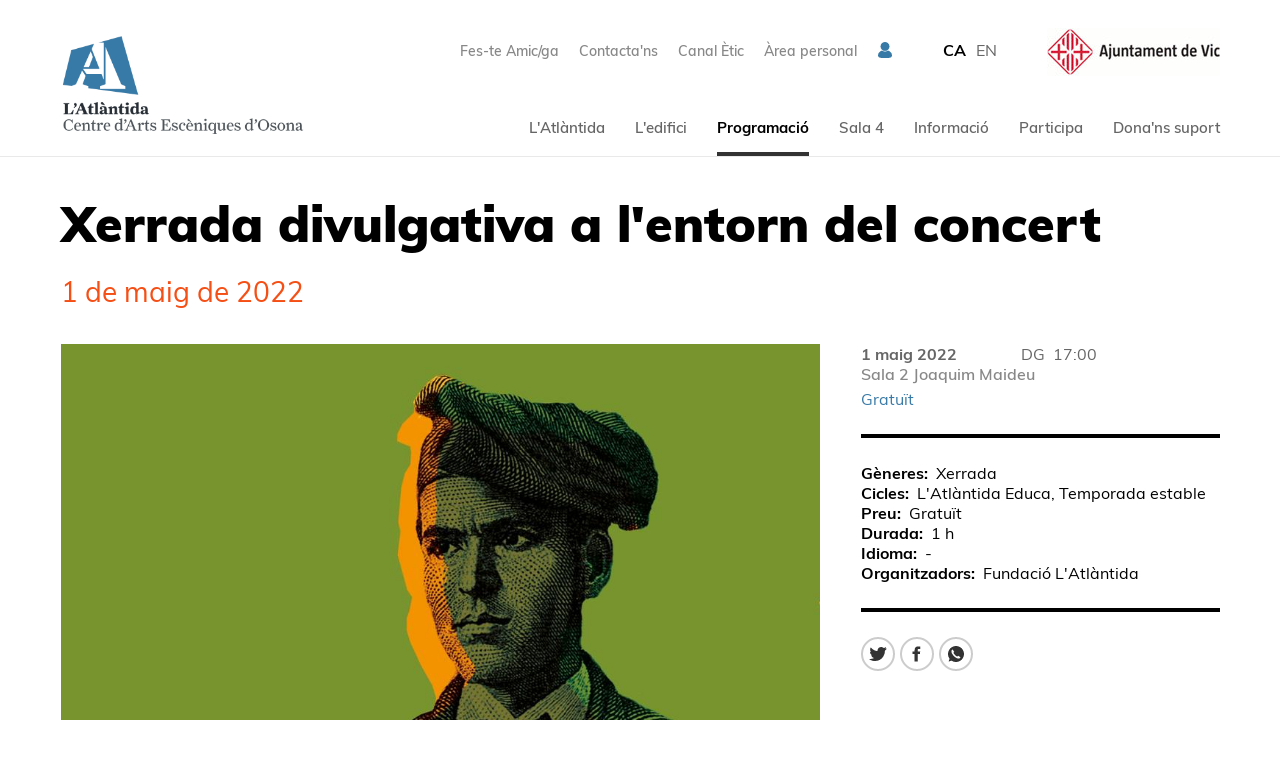

--- FILE ---
content_type: text/html;charset=utf-8
request_url: https://latlantidavic.cat/ca/xerrada-divulgativa-a-l-entorn-del-concert_141184
body_size: 21032
content:
<!DOCTYPE HTML>
<html lang="ca" data-woost-type="produccio" data-woost-path="xerrada-divulgativa-a-l-entorn-del-concert --141184--" xmlns:og="http://ogp.me/ns#" data-atlantida-expired="0" data-atlantida-production-types="xerrada --11151--" xmlns:fb="http://www.facebook.com/2008/fbml" data-woost-locale="ca" data-atlantida-complementary="0" data-woost-roles="anonim --10--" data-atlantida-season="2021" dir="ltr" data-woost-publishable="xerrada-divulgativa-a-l-entorn-del-concert --141184--"><head>
                    <script
                        id="Cookiebot"
                        src="https://consent.cookiebot.com/uc.js"
                        data-cbid="a7e914d1-e2dd-492c-8711-539ffa5c0a5c"
                        data-blockingmode="auto"
                        data-culture="ca"
                        type="text/javascript">
                    </script>
                    <!--
Made with                     _
__        __ ___   ___   ___ | |_
\ \  __  / // _ \ / _ \ / __||  _|
 \ \/  \/ /| (_) | (_) |___ \| |__
  \__/\__/  \___/ \___/|____/\___/

http://woost.info

--><meta content="text/html; charset=utf-8" http-equiv="Content-Type"><meta content="/resources/atlantida/favicon/browserconfig.xml" name="msapplication-config"><meta content="#ffffff" name="theme-color"><meta content="woost" name="generator"><meta content="#2d89ef" name="msapplication-TileColor"><meta content="initial-scale=1.0, width=device-width, maximum-scale=2.0" name="viewport"><meta content="dktz8dzavj3w0tv2331tuz5lfkk918" name="facebook-domain-verification"><meta property="og:url" content="https://latlantidavic.cat/ca/xerrada-divulgativa-a-l-entorn-del-concert_141184"><meta property="og:site_name" content="L'Atlàntida"><meta property="og:type" content="article"><meta property="og:title" content="Xerrada divulgativa a l'entorn del concert"><meta property="fb:app_id" content="2337891053101607"><meta property="og:image" content="https://latlantidavic.cat/images/141202/facebook.jpg"><title>Xerrada divulgativa a l'entorn del concert | L'Atlàntida</title><link href="/resources/cocktail/styles/gridrulers.default.scss.css" type="text/css" rel="Stylesheet"><link href="/resources/woost/styles/imagegallery.css" type="text/css" rel="Stylesheet"><link href="/resources/woost/styles/smallscreennavigation.default.scss.css" type="text/css" rel="Stylesheet"><link href="/resources/atlantida/styles/productionsessions.scss.css?ver=20211227" type="text/css" rel="Stylesheet"><link href="/resources/atlantida/styles/productiondetails.default.scss.css" type="text/css" rel="Stylesheet"><link href="/resources/atlantida/styles/sharebuttons.default.scss.css" type="text/css" rel="Stylesheet"><link href="/resources/atlantida/styles/sponsortabs.default.scss.css" type="text/css" rel="Stylesheet"><link href="/resources/atlantida/styles/popup.default.scss.css" type="text/css" rel="Stylesheet"><link href="/resources/atlantida/styles/videopopup.scss.css?ver=20230227" type="text/css" rel="Stylesheet"><link href="/resources/woost/styles/baseview.default.scss.css" type="text/css" rel="Stylesheet"><link href="/resources/atlantida/styles/fonts.default.scss.css" type="text/css" rel="Stylesheet"><link href="/resources/atlantida/styles/atlantidalayout.scss.css?ver=20240409" type="text/css" rel="Stylesheet"><link href="/resources/atlantida/styles/widelayout.default.scss.css" type="text/css" rel="Stylesheet"><link href="/resources/atlantida/styles/productionlayout.scss.css?ver=20230227" type="text/css" rel="Stylesheet"><link href="https://latlantidavic.cat/user_styles" type="text/css" rel="Stylesheet"><link href="/resources/woost/styles/dialog.css" type="text/css" rel="Stylesheet"><!--[if lt IE 9]><script src="/cocktail/scripts/html5shiv-printshiv.js" type="text/javascript"></script><![endif]--><script src="/resources/cocktail/scripts/jquery.js" type="text/javascript"></script><script src="/resources/cocktail/scripts/core.js" type="text/javascript"></script><script src="/current_user" type="text/javascript"></script><script src="/resources/woost/scripts/identitybox.js" type="text/javascript"></script><script src="/resources/woost/scripts/imagegallery.js" type="text/javascript"></script><script src="/resources/cocktail/scripts/jquery.scrollintoview.min.js" type="text/javascript"></script><script src="/resources/woost/scripts/smallscreennavigation.js" type="text/javascript"></script><script src="/resources/woost/scripts/publishablelisting.js" type="text/javascript"></script><script src="/resources/cocktail/scripts/reveal.js" type="text/javascript"></script><script src="/resources/atlantida/scripts/sponsortabs.js" type="text/javascript"></script><script src="/resources/atlantida/scripts/popup.js" type="text/javascript"></script><script src="/resources/atlantida/scripts/videopopup.js?ver=20230227" type="text/javascript"></script><script src="/resources/atlantida/scripts/atlantidalayout.js?ver=20210218v2" type="text/javascript"></script><script src="/resources/atlantida/scripts/productionlayout.js?ver=20230227" type="text/javascript"></script><script src="/resources/woost/scripts/grid.js" type="text/javascript"></script><script src="/resources/woost/scripts/dialog.js" type="text/javascript"></script><script type="text/javascript">		cocktail._clientModel("atlantida.views.SponsorTabs.strip").html = '\u003Cul class="strip">\u003Cli data-category="961" class="strip_entry">\u003Cbutton type="button" class="button">Mecenes d\'honor\u003C/button>\u003C/li>\u003Cli data-category="964" class="strip_entry">\u003Cbutton type="button" class="button">Mecenes I\u003C/button>\u003C/li>\u003Cli data-category="969" class="strip_entry">\u003Cbutton type="button" class="button">Mecenes II\u003C/button>\u003C/li>\u003Cli data-category="117357" class="strip_entry">\u003Cbutton type="button" class="button">Mecenes III\u003C/button>\u003C/li>\u003C/ul>';
		cocktail._clientModel("woost.views.SmallScreenNavigation.expandMenuButton").html = '\u003Cbutton type="button" class="expand_menu_button">▶\u003C/button>';
		cocktail._clientModel("woost.views.SmallScreenNavigation.collapseMenuButton").html = '\u003Cbutton type="button" class="collapse_menu_button">▼\u003C/button>';
		cocktail._clientModel("woost.views.ImageGallery.loading_sign").html = '\u003Cdiv class="ImageGallery-loading_sign loading_sign">Carregant la imatge\u003C/div>';
		cocktail._clientModel("woost.views.IdentityBox.box").html = '\u003Cdiv class="box">\u003Cstrong class="user_label">\u003C/strong>\u003Cform action="/" class="logout_form" method="post" target="_top">\u003Cbutton type="submit" name="logout" class="logout_button">Sortir\u003C/button>\u003C/form>\u003C/div>';
		cocktail._clientModel("woost.views.ImageGallery.image_dialog").html = '\u003Carticle class="Dialog image_dialog ImageGallery-dialog">\u003Cheader class="dialog_header">\u003Cspan class="index">\u003C/span>\u003Ch1 class="dialog_heading">\u003C/h1>\u003Cbutton type="button" class="close_dialog_button" title="Tancar la finestra">\u003Csvg\n   xmlns:dc="http://purl.org/dc/elements/1.1/"\n   xmlns:cc="http://creativecommons.org/ns#"\n   xmlns:rdf="http://www.w3.org/1999/02/22-rdf-syntax-ns#"\n   xmlns:svg="http://www.w3.org/2000/svg"\n   xmlns="http://www.w3.org/2000/svg"\n   xmlns:sodipodi="http://sodipodi.sourceforge.net/DTD/sodipodi-0.dtd"\n   xmlns:inkscape="http://www.inkscape.org/namespaces/inkscape"\n   version="1.1"\n   x="0px"\n   y="0px"\n   viewBox="0 0 95 95"\n   enable-background="new 0 0 100 100"\n   xml:space="preserve"\n   id="svg5371"\n   inkscape:version="0.91 r13725"\n   sodipodi:docname="close_popup.svg"\n   width="95"\n   height="95">\u003Cmetadata\n     id="metadata5383">\u003Crdf:RDF>\u003Ccc:Work\n         rdf:about="">\u003Cdc:format>image/svg+xml\u003C/dc:format>\u003Cdc:type\n           rdf:resource="http://purl.org/dc/dcmitype/StillImage" />\u003Cdc:title />\u003C/cc:Work>\u003C/rdf:RDF>\u003C/metadata>\u003Cdefs\n     id="defs5381" />\u003Csodipodi:namedview\n     pagecolor="#ffffff"\n     bordercolor="#666666"\n     borderopacity="1"\n     objecttolerance="10"\n     gridtolerance="10"\n     guidetolerance="10"\n     inkscape:pageopacity="0"\n     inkscape:pageshadow="2"\n     inkscape:window-width="1920"\n     inkscape:window-height="1016"\n     id="namedview5379"\n     showgrid="false"\n     fit-margin-top="0"\n     fit-margin-left="0"\n     fit-margin-right="0"\n     fit-margin-bottom="0"\n     inkscape:zoom="2.36"\n     inkscape:cx="-80.889831"\n     inkscape:cy="50.042372"\n     inkscape:window-x="0"\n     inkscape:window-y="27"\n     inkscape:window-maximized="1"\n     inkscape:current-layer="svg5371" />\u003Cpath\n     sodipodi:nodetypes="sssss"\n     inkscape:connector-curvature="0"\n     d="m 47.5,2.5 c -24.8,0 -45,20.2 -45,45 0,24.8 20.2,45 45,45 24.8,0 45,-20.2 45,-45 0,-24.8 -20.2,-45 -45,-45 z"\n     style="fill:#ffffff;fill-opacity:1;stroke:#333333;stroke-width:3;stroke-miterlimit:4;stroke-dasharray:none;stroke-opacity:1"\n     class="circle" />\u003Cpath\n     inkscape:connector-curvature="0"\n     d="m 67.8,27.2 c -1.3,-1.3 -3.4,-1.3 -4.7,0 L 47.5,42.8 31.8,27.2 c -1.3,-1.3 -3.4,-1.3 -4.7,0 -1.3,1.3 -1.3,3.4 0,4.7 L 42.8,47.5 27.2,63.2 c -1.3,1.3 -1.3,3.4 0,4.7 0.6,0.6 1.5,1 2.3,1 0.8,0 1.7,-0.3 2.3,-1 L 47.5,52.2 63.2,67.9 c 0.6,0.6 1.5,1 2.3,1 0.8,0 1.7,-0.3 2.3,-1 1.3,-1.3 1.3,-3.4 0,-4.7 L 52.2,47.5 67.9,31.8 c 1.2,-1.2 1.2,-3.3 -0.1,-4.6 z"\n     class="cross"\n     style="fill:#4d4d4d;fill-opacity:1" />\u003C/svg>\u003C/button>\u003C/header>\u003Cdiv class="dialog_content">\u003Cimg class="image">\u003Cbutton class="previous_button" title="Anterior">\u003Csvg\n   xmlns:dc="http://purl.org/dc/elements/1.1/"\n   xmlns:cc="http://creativecommons.org/ns#"\n   xmlns:rdf="http://www.w3.org/1999/02/22-rdf-syntax-ns#"\n   xmlns:svg="http://www.w3.org/2000/svg"\n   xmlns="http://www.w3.org/2000/svg"\n   xmlns:sodipodi="http://sodipodi.sourceforge.net/DTD/sodipodi-0.dtd"\n   xmlns:inkscape="http://www.inkscape.org/namespaces/inkscape"\n   version="1.1"\n   x="0px"\n   y="0px"\n   viewBox="0 0 103.42373 102.57627"\n   xml:space="preserve"\n   id="svg2"\n   inkscape:version="0.91 r13725"\n   sodipodi:docname="prev.svg"\n   width="103.42373"\n   height="102.57627">\u003Cmetadata\n     id="metadata12">\u003Crdf:RDF>\u003Ccc:Work\n         rdf:about="">\u003Cdc:format>image/svg+xml\u003C/dc:format>\u003Cdc:type\n           rdf:resource="http://purl.org/dc/dcmitype/StillImage" />\u003Cdc:title />\u003C/cc:Work>\u003C/rdf:RDF>\u003C/metadata>\u003Cdefs\n     id="defs10" />\u003Csodipodi:namedview\n     pagecolor="#ffffff"\n     bordercolor="#666666"\n     borderopacity="1"\n     objecttolerance="10"\n     gridtolerance="10"\n     guidetolerance="10"\n     inkscape:pageopacity="0"\n     inkscape:pageshadow="2"\n     inkscape:window-width="1920"\n     inkscape:window-height="1016"\n     id="namedview8"\n     showgrid="false"\n     fit-margin-top="0"\n     fit-margin-left="0"\n     fit-margin-right="0"\n     fit-margin-bottom="0"\n     inkscape:zoom="1"\n     inkscape:cx="-137.40254"\n     inkscape:cy="67.138771"\n     inkscape:window-x="0"\n     inkscape:window-y="27"\n     inkscape:window-maximized="1"\n     inkscape:current-layer="svg2" />\u003Cpath\n     inkscape:connector-curvature="0"\n     id="path6"\n     d="m 60.199583,74.849214 c 0.551943,0.551944 0.551943,1.379858 0,1.931802 -0.275972,0.275971 -2.620936,0.413957 -2.965901,0.413957 -0.344964,0 -0.689929,-0.137986 -0.9659,-0.413957 L 34.259043,54.772277 c -0.965901,-0.965901 -1.448851,-2.207773 -1.448851,-3.518638 0,-1.310866 0.48295,-2.552738 1.448851,-3.518639 L 56.198789,25.795255 c 0.551943,-0.551944 3.379858,-0.551944 3.931801,0 0.551944,0.551943 0.551944,1.379858 0,1.931801 L 38.190845,49.735795 c -0.413958,0.413957 -0.620937,0.9659 -0.620937,1.586837 0,0.620936 0.206979,1.172879 0.620937,1.586837 z"\n     sodipodi:nodetypes="cssssssssccscc" />\u003C/svg>\u003C/button>\u003Cbutton class="next_button" title="Següent">\u003Csvg\n   xmlns:dc="http://purl.org/dc/elements/1.1/"\n   xmlns:cc="http://creativecommons.org/ns#"\n   xmlns:rdf="http://www.w3.org/1999/02/22-rdf-syntax-ns#"\n   xmlns:svg="http://www.w3.org/2000/svg"\n   xmlns="http://www.w3.org/2000/svg"\n   xmlns:sodipodi="http://sodipodi.sourceforge.net/DTD/sodipodi-0.dtd"\n   xmlns:inkscape="http://www.inkscape.org/namespaces/inkscape"\n   version="1.1"\n   x="0px"\n   y="0px"\n   viewBox="0 0 103.42373 102.57627"\n   xml:space="preserve"\n   id="svg2"\n   inkscape:version="0.91 r13725"\n   sodipodi:docname="next.svg"\n   width="103.42373"\n   height="102.57627">\u003Cmetadata\n     id="metadata12">\u003Crdf:RDF>\u003Ccc:Work\n         rdf:about="">\u003Cdc:format>image/svg+xml\u003C/dc:format>\u003Cdc:type\n           rdf:resource="http://purl.org/dc/dcmitype/StillImage" />\u003Cdc:title />\u003C/cc:Work>\u003C/rdf:RDF>\u003C/metadata>\u003Cdefs\n     id="defs10" />\u003Csodipodi:namedview\n     pagecolor="#ffffff"\n     bordercolor="#666666"\n     borderopacity="1"\n     objecttolerance="10"\n     gridtolerance="10"\n     guidetolerance="10"\n     inkscape:pageopacity="0"\n     inkscape:pageshadow="2"\n     inkscape:window-width="1920"\n     inkscape:window-height="1016"\n     id="namedview8"\n     showgrid="false"\n     fit-margin-top="0"\n     fit-margin-left="0"\n     fit-margin-right="0"\n     fit-margin-bottom="0"\n     inkscape:zoom="1"\n     inkscape:cx="-515.40254"\n     inkscape:cy="70.138771"\n     inkscape:window-x="0"\n     inkscape:window-y="27"\n     inkscape:window-maximized="1"\n     inkscape:current-layer="svg2" />\u003Cpath\n     inkscape:connector-curvature="0"\n     id="path6"\n     d="m 43.224147,74.849214 c -0.551943,0.551944 -0.551943,1.379858 0,1.931802 0.275972,0.275971 2.620936,0.413957 2.965901,0.413957 0.344964,0 0.689929,-0.137986 0.9659,-0.413957 L 69.164687,54.772277 c 0.965901,-0.965901 1.448851,-2.207773 1.448851,-3.518638 0,-1.310866 -0.48295,-2.552738 -1.448851,-3.518639 L 47.224941,25.795255 c -0.551943,-0.551944 -3.379858,-0.551944 -3.931801,0 -0.551944,0.551943 -0.551944,1.379858 0,1.931801 l 21.939745,22.008739 c 0.413958,0.413957 0.620937,0.9659 0.620937,1.586837 0,0.620936 -0.206979,1.172879 -0.620937,1.586837 z"\n     sodipodi:nodetypes="cssssssssccscc" />\u003C/svg>\u003C/button>\u003Cdiv class="footnote">\u003C/div>\u003Cdiv class="original_image_link">\u003Ca class="link">Descarregar l\'original\u003C/a>\u003C/div>\u003C/div>\u003C/article>';
		cocktail.resourceRepositories = {"woost": "/resources/woost/", "cocktail": "/resources/cocktail/", "atlantida": "/resources/atlantida/"};
		cocktail.setVariable("woost.grid.sizes", [{"minWidth": 1389, "columnWidth": 80, "identifier": "XL", "columnSpacing": null}, {"minWidth": 1159, "columnWidth": 59, "identifier": "L", "columnSpacing": null}, {"minWidth": 929, "columnWidth": 60, "identifier": "M", "columnSpacing": null}, {"minWidth": 713, "columnWidth": 42, "identifier": "S", "columnSpacing": null}, {"minWidth": 0, "columnWidth": 32, "identifier": "XS", "columnSpacing": 8}]);
		cocktail.setVariable("woost.navigationPoint", 475);
		cocktail.setVariable("woost.grid.margin", 50);
		cocktail.setVariable("woost.grid.columnCount", 12);
		cocktail.setVariable("woost.publishable", 141184);
		cocktail.setLanguage("ca");
		jQuery(function () { cocktail.rootElement =  document.getElementById("cocktail-element-176947681521-0"); cocktail.init(); });
</script><style type="text/css">#cocktail-element-176947681521-1 {
  position: relative;
  top: 4px; }
  @media (min-width: 763px) and (max-width: 978px) {
    #cocktail-element-176947681521-1 img {
      width: 120px;
      height: auto; } }
</style><style type="text/css">#cocktail-element-176947681521-7 {
  filter: grayscale(100%);
  opacity: 0.9; }
  #cocktail-element-176947681521-7 img {
    width: 80%;
    height: auto; }
</style><style type="text/css">@media (max-width: 762px) {
  #cocktail-element-176947681521-8 .text_container {
    display: flex;
    flex-direction: row; }
    #cocktail-element-176947681521-8 .text_container p {
      margin-top: 0;
      margin-bottom: 0; }
      #cocktail-element-176947681521-8 .text_container p + p {
        margin-left: 50px; } }
</style><style type="text/css">@media (min-width: 1439px) {
  #cocktail-element-176947681521-4 {
    display: table-cell;
    table-layout: fixed;
    vertical-align: top;
    width: 357px; } }

@media (min-width: 1209px) and (max-width: 1438px) {
  #cocktail-element-176947681521-4 {
    display: table-cell;
    table-layout: fixed;
    vertical-align: top;
    width: 300px; } }

@media (min-width: 979px) and (max-width: 1208px) {
  #cocktail-element-176947681521-4 {
    display: table-cell;
    table-layout: fixed;
    vertical-align: top;
    width: 237px; } }

@media (min-width: 763px) and (max-width: 978px) {
  #cocktail-element-176947681521-4 {
    display: table-cell;
    table-layout: fixed;
    vertical-align: top;
    width: 183px; } }
</style><style type="text/css">#cocktail-element-176947681521-5 {
  padding-left: 0;
  margin-top: 0;
  margin-bottom: 0;
  list-style-type: none; }
  @media aural {
    #cocktail-element-176947681521-5 {
      display: none; } }
  #cocktail-element-176947681521-5 > li {
    padding-left: 0;
    margin: 0; }
  @media (min-width: 1439px) {
    #cocktail-element-176947681521-5 {
      display: table-cell;
      table-layout: fixed;
      vertical-align: top;
      width: 238px; } }
  @media (min-width: 1209px) and (max-width: 1438px) {
    #cocktail-element-176947681521-5 {
      display: table-cell;
      table-layout: fixed;
      vertical-align: top;
      width: 200px; } }
  @media (min-width: 979px) and (max-width: 1208px) {
    #cocktail-element-176947681521-5 {
      display: table-cell;
      table-layout: fixed;
      vertical-align: top;
      width: 158px; } }
  @media (min-width: 763px) and (max-width: 978px) {
    #cocktail-element-176947681521-5 {
      display: table-cell;
      table-layout: fixed;
      vertical-align: top;
      width: 122px; } }
  @media (min-width: 1439px) {
    #cocktail-element-176947681521-5 {
      padding-left: 40px;
      border-left: 1px solid #ccc; } }
  @media (min-width: 1209px) and (max-width: 1438px) {
    #cocktail-element-176947681521-5 {
      padding-left: 40px;
      border-left: 1px solid #ccc; } }
  @media (min-width: 979px) and (max-width: 1208px) {
    #cocktail-element-176947681521-5 {
      padding-left: 40px;
      border-left: 1px solid #ccc; } }
  @media (min-width: 763px) and (max-width: 978px) {
    #cocktail-element-176947681521-5 {
      padding-left: 40px;
      border-left: 1px solid #ccc; } }
  @media (max-width: 762px) {
    #cocktail-element-176947681521-5 {
      display: none; } }
  #cocktail-element-176947681521-5 li + li {
    margin-top: 14px; }
  #cocktail-element-176947681521-5 li a {
    text-decoration: none;
    color: #777;
    font-weight: 600;
    font-size: 18px; }
    #cocktail-element-176947681521-5 li a:hover {
      text-decoration: underline; }
</style><style type="text/css">@media (max-width: 762px) {
  #cocktail-element-176947681521-9 > .blocks_list {
    margin-top: 30px; } }

@media (min-width: 1439px) {
  #cocktail-element-176947681521-9 > .blocks_list {
    text-align: right; } }

@media (min-width: 1209px) and (max-width: 1438px) {
  #cocktail-element-176947681521-9 > .blocks_list {
    text-align: right; } }

@media (min-width: 979px) and (max-width: 1208px) {
  #cocktail-element-176947681521-9 > .blocks_list {
    text-align: right; } }

@media (min-width: 763px) and (max-width: 978px) {
  #cocktail-element-176947681521-9 > .blocks_list {
    text-align: right; } }

#cocktail-element-176947681521-9 > .blocks_list > .block {
  display: inline-block;
  vertical-align: top; }
  #cocktail-element-176947681521-9 > .blocks_list > .block + .block {
    margin-left: 12px; }
  #cocktail-element-176947681521-9 > .blocks_list > .block .image {
    width: 32px;
    height: 32px;
    display: block; }
    #cocktail-element-176947681521-9 > .blocks_list > .block .image svg {
      display: block;
      height: 100%;
      width: 100%;
      transition: all 0.5s ease; }
  #cocktail-element-176947681521-9 > .blocks_list > .block .block_link:hover svg {
    fill: #387aa7; }
</style><style type="text/css">@media (max-width: 762px) {
  #cocktail-element-176947681521-11 > .publishable_list {
    margin-top: 30px; } }

@media (min-width: 1439px) {
  #cocktail-element-176947681521-11 > .publishable_list {
    text-align: right; } }

@media (min-width: 1209px) and (max-width: 1438px) {
  #cocktail-element-176947681521-11 > .publishable_list {
    text-align: right; } }

@media (min-width: 979px) and (max-width: 1208px) {
  #cocktail-element-176947681521-11 > .publishable_list {
    text-align: right; } }

@media (min-width: 763px) and (max-width: 978px) {
  #cocktail-element-176947681521-11 > .publishable_list {
    text-align: right; } }

#cocktail-element-176947681521-11 > .publishable_list > .entry {
  display: inline-block;
  vertical-align: top; }
  #cocktail-element-176947681521-11 > .publishable_list > .entry + .entry {
    margin-left: 12px; }
  #cocktail-element-176947681521-11 > .publishable_list > .entry a {
    text-decoration: none;
    color: #777; }
    #cocktail-element-176947681521-11 > .publishable_list > .entry a:hover {
      text-decoration: underline; }
</style><style type="text/css">@media (min-width: 1439px) {
  #cocktail-element-176947681521-10 > .blocks_list > .ContainerBlockView {
    text-align: right; } }

@media (min-width: 1209px) and (max-width: 1438px) {
  #cocktail-element-176947681521-10 > .blocks_list > .ContainerBlockView {
    text-align: right; } }

@media (min-width: 979px) and (max-width: 1208px) {
  #cocktail-element-176947681521-10 > .blocks_list > .ContainerBlockView {
    text-align: right; } }

@media (min-width: 763px) and (max-width: 978px) {
  #cocktail-element-176947681521-10 > .blocks_list > .ContainerBlockView {
    text-align: right; } }

@media (max-width: 762px) {
  #cocktail-element-176947681521-10 > .blocks_list > .ContainerBlockView {
    border-top: 1px solid #ccc;
    margin-top: 15px;
    margin-bottom: 15px; } }

#cocktail-element-176947681521-10 > .blocks_list > .ContainerBlockView + .ContainerBlockView {
  margin-top: 15px; }

#cocktail-element-176947681521-10 > .blocks_list > .ContainerBlockView .TextBlockView {
  display: inline-block;
  vertical-align: middle; }
  @media (min-width: 1439px) {
    #cocktail-element-176947681521-10 > .blocks_list > .ContainerBlockView .TextBlockView {
      margin-left: 50px;
      margin-bottom: 15px; } }
  @media (min-width: 1209px) and (max-width: 1438px) {
    #cocktail-element-176947681521-10 > .blocks_list > .ContainerBlockView .TextBlockView {
      margin-left: 50px;
      margin-bottom: 15px; } }
  @media (min-width: 979px) and (max-width: 1208px) {
    #cocktail-element-176947681521-10 > .blocks_list > .ContainerBlockView .TextBlockView {
      margin-left: 50px;
      margin-bottom: 15px; } }
  @media (min-width: 763px) and (max-width: 978px) {
    #cocktail-element-176947681521-10 > .blocks_list > .ContainerBlockView .TextBlockView {
      margin-left: 50px;
      margin-bottom: 15px; } }
  @media (max-width: 762px) {
    #cocktail-element-176947681521-10 > .blocks_list > .ContainerBlockView .TextBlockView {
      margin-right: 30px;
      margin-top: 15px; } }
  @media (min-width: 1439px) {
    #cocktail-element-176947681521-10 > .blocks_list > .ContainerBlockView .TextBlockView img {
      width: 140px; } }
  @media (min-width: 1209px) and (max-width: 1438px) {
    #cocktail-element-176947681521-10 > .blocks_list > .ContainerBlockView .TextBlockView img {
      width: 140px; } }
  @media (min-width: 979px) and (max-width: 1208px) {
    #cocktail-element-176947681521-10 > .blocks_list > .ContainerBlockView .TextBlockView img {
      width: 120px; } }
  @media (min-width: 763px) and (max-width: 978px) {
    #cocktail-element-176947681521-10 > .blocks_list > .ContainerBlockView .TextBlockView img {
      width: 120px; } }
  @media (max-width: 762px) {
    #cocktail-element-176947681521-10 > .blocks_list > .ContainerBlockView .TextBlockView img {
      width: 120px; } }
</style><style type="text/css">@media (min-width: 1439px) {
  #cocktail-element-176947681521-6 {
    display: table-cell;
    table-layout: fixed;
    vertical-align: top;
    width: 794px; } }

@media (min-width: 1209px) and (max-width: 1438px) {
  #cocktail-element-176947681521-6 {
    display: table-cell;
    table-layout: fixed;
    vertical-align: top;
    width: 659px; } }

@media (min-width: 979px) and (max-width: 1208px) {
  #cocktail-element-176947681521-6 {
    display: table-cell;
    table-layout: fixed;
    vertical-align: top;
    width: 534px; } }

@media (min-width: 763px) and (max-width: 978px) {
  #cocktail-element-176947681521-6 {
    display: table-cell;
    table-layout: fixed;
    vertical-align: top;
    width: 408px; } }

#cocktail-element-176947681521-6 > .blocks_list {
  display: flex;
  flex-direction: column;
  justify-content: space-between;
  height: 100%; }
</style><style type="text/css">#cocktail-element-176947681521-3 > .blocks_list {
  display: flex;
  flex-wrap: wrap;
  justify-content: space-between; }
</style><link href="https://latlantidavic.cat/ca/xerrada-divulgativa-a-l-entorn-del-concert_141184" rel="canonical"><link href="https://latlantidavic.cat/ca" rel="start" title="L'Atlàntida"><link href="/web_app_manifest" rel="manifest"><link lang="ca" title="Versió en Català" href="https://latlantidavic.cat/ca/xerrada-divulgativa-a-l-entorn-del-concert_141184" rel="alternate" hreflang="ca"><link lang="en" title="English version" href="https://latlantidavic.cat/en/xerrada-divulgativa-a-l-entorn-del-concert_141184" rel="alternate" hreflang="en"><link href="https://latlantidavic.cat/favicon_8417.png" type="image/png" rel="Shortcut Icon"><link href="/resources/atlantida/favicon/apple-touch-icon.png" rel="apple-touch-icon" sizes="180x180"><link href="/resources/atlantida/favicon/favicon-32x32.png" type="image/png" rel="icon" sizes="32x32"><link href="/resources/atlantida/favicon/favicon-16x16.png" type="image/png" rel="icon" sizes="16x16"><link href="/resources/atlantida/favicon/site.webmanifest" rel="manifest"><link color="#6184ae" href="/resources/atlantida/favicon/safari-pinned-tab.svg" rel="mask-icon">
                <!-- Google Tag Manager -->
                <script>(function(w,d,s,l,i){w[l]=w[l]||[];w[l].push({'gtm.start':
                new Date().getTime(),event:'gtm.js'});var f=d.getElementsByTagName(s)[0],
                j=d.createElement(s),dl=l!='dataLayer'?'&l='+l:'';j.async=true;j.src=
                'https://www.googletagmanager.com/gtm.js?id='+i+dl;f.parentNode.insertBefore(j,f);
                })(window,document,'script','dataLayer','GTM-5PPKCK2');</script>
                <!-- End Google Tag Manager -->
                <!-- Google Tag Manager -->
                <script>(function(w,d,s,l,i){w[l]=w[l]||[];w[l].push({'gtm.start':
                new Date().getTime(),event:'gtm.js'});var f=d.getElementsByTagName(s)[0],
                j=d.createElement(s),dl=l!='dataLayer'?'&l='+l:'';j.async=true;j.src=
                'https://www.googletagmanager.com/gtm.js?id='+i+dl;f.parentNode.insertBefore(j,f);
                })(window,document,'script','dataLayer','GTM-KWBSRH3');</script>
                <!-- End Google Tag Manager -->
                
                <script src="https://browser.sentry-cdn.com/5.5.0/bundle.min.js" crossorigin="anonymous"></script>
                <script>
                  Sentry.init({
                    dsn: "https://7b94c9cca01eb4bf4e57c51ff51b181b@sentry.whads.com/34"
                  });
                </script>
                <script type="text/javascript">
    if (!window.cocktail) {
        var cocktail = {};
    }
    if (!cocktail.csrfprotection) {
        cocktail.csrfprotection = {};
    }
    cocktail.csrfprotection.cookieName = "cocktail.csrf_protection_token";
    cocktail.csrfprotection.field = "__cocktail_csrf_token";
    cocktail.csrfprotection.header = "X-Cocktail-CSRF-Token";
</script>
<script type="text/javascript" src="/resources/cocktail/scripts/csrfprotection.js"></script>
</head><!--[if IE 6]><body class="IE IE6"><![endif]--><!--[if IE 7]><body class="IE IE7"><![endif]--><!--[if IE 8]><body class="IE IE8"><![endif]--><!--[if IE 9]><body class="IE IE9"><![endif]--><!--[if !IE]> --><body class="not_IE"><!-- <![endif]-->
                <!-- Google Tag Manager (noscript) -->
                <noscript><iframe src="https://www.googletagmanager.com/ns.html?id=GTM-5PPKCK2"
                height="0" width="0" style="display:none;visibility:hidden"></iframe></noscript>
                <!-- End Google Tag Manager (noscript) -->
                <!-- Google Tag Manager (noscript) -->
                <noscript><iframe src="https://www.googletagmanager.com/ns.html?id=GTM-KWBSRH3"
                height="0" width="0" style="display:none;visibility:hidden"></iframe></noscript>
                <!-- End Google Tag Manager (noscript) -->
                <script type="text/javascript">document.body.className += ' scripted';</script><html><body><div class="BaseView StandardView AtlantidaLayout WideLayout ProductionLayout" data-inner-menu-layout="top" data-inner-navigation-level="2" id="cocktail-element-176947681521-0"><div class="GridRulers grid_rulers" id="rulers"><div class="columns"><div class="column"><div class="column_body"></div><div class="column_spacing"></div></div><div class="column"><div class="column_body"></div><div class="column_spacing"></div></div><div class="column"><div class="column_body"></div><div class="column_spacing"></div></div><div class="column"><div class="column_body"></div><div class="column_spacing"></div></div><div class="column"><div class="column_body"></div><div class="column_spacing"></div></div><div class="column"><div class="column_body"></div><div class="column_spacing"></div></div><div class="column"><div class="column_body"></div><div class="column_spacing"></div></div><div class="column"><div class="column_body"></div><div class="column_spacing"></div></div><div class="column"><div class="column_body"></div><div class="column_spacing"></div></div><div class="column"><div class="column_body"></div><div class="column_spacing"></div></div><div class="column"><div class="column_body"></div><div class="column_spacing"></div></div><div class="column"><div class="column_body"></div></div></div></div><div class="site_header_wrapper"><header class="site_header"><h1 class="site_title"><a class="home_link" href="https://latlantidavic.cat/ca" style="position: relative"><img alt="L'Atlàntida" class="logo" src="https://latlantidavic.cat/images/833/default.png" style="z-index: 1; position: relative;"/></a></h1><div class="IdentityBox identity"></div><nav class="shortcuts_nav"><h1 class="shortcuts_nav_heading">Accessos directes</h1><ul class="TreeView Menu shortcuts_menu"><li class="leaf"><a data-woost-path="l-atlantida --262-- participa --481-- fes-te-amic-ga --652--" data-woost-publishable="fes-te-amic-ga --652--" data-woost-type="pagina document" href="https://latlantidavic.cat/ca/fes-te-amic-ga_652">Fes-te Amic/ga</a></li><li class="leaf"><a data-woost-path="l-atlantida --262-- l-atlantida --467-- contacta-ns --644--" data-woost-publishable="contacta-ns --644--" data-woost-type="pagina document" href="https://latlantidavic.cat/ca/contacta-ns_644">Contacta'ns</a></li><li class="leaf"><a data-woost-path="l-atlantida --262-- l-atlantida --467-- transparencia --767-- canal-etic --140161--" data-woost-publishable="canal-etic --140161--" data-woost-type="pagina document" href="https://latlantidavic.cat/ca/canal-etic_140161">Canal Ètic</a></li><li class="leaf menu-entry-atlantida-personal_area_page"><a data-woost-path="area-personal --91092--" data-woost-publishable="area-personal --91092--" data-woost-type="adreça-web" href="https://latlantidavic.koobin.cat/?action=PU_ident_unica">Àrea personal</a></li></ul><a class="Link personal_area_link" data-woost-path="area-personal --91092--" data-woost-publishable="area-personal --91092--" data-woost-type="adreça-web" href="https://latlantidavic.koobin.cat/?action=PU_ident_unica" target="_blank"><svg enable-background="new 0 0 95 95" height="81.683" version="1.1" viewbox="0 0 77.599 77.599" width="81.683" xml:space="preserve" xmlns="http://www.w3.org/2000/svg" xmlns:cc="http://creativecommons.org/ns#" xmlns:dc="http://purl.org/dc/elements/1.1/" xmlns:rdf="http://www.w3.org/1999/02/22-rdf-syntax-ns#"><metadata><rdf:rdf><cc:work rdf:about=""><dc:format>image/svg+xml</dc:format><dc:type rdf:resource="http://purl.org/dc/dcmitype/StillImage"></dc:type><dc:title></dc:title></cc:work></rdf:rdf></metadata><circle cx="38.801" cy="21.678" r="21.678"></circle><path d="m53.776 41.275c-4.156 3.184-9.348 5.081-14.975 5.081s-10.818-1.897-14.975-5.081c-11.191 4.166-18.893 12.85-18.893 22.893 0 14.095 15.164 13.426 33.867 13.426 18.705 0 33.867 0.669 33.867-13.426 1e-3 -10.044-7.7-18.727-18.891-22.893z"></path></svg></a></nav><ul class="Selector LinkSelector LanguageSelector language_selector" cocktail-grouping="false"><li><strong><a class="entry_link" href="https://latlantidavic.cat/ca/xerrada-divulgativa-a-l-entorn-del-concert_141184" hreflang="ca" lang="ca">CA</a></strong></li><li class="last"><a class="entry_link" href="https://latlantidavic.cat/en/xerrada-divulgativa-a-l-entorn-del-concert_141184" hreflang="en" lang="en">EN</a></li></ul><div class="BlockList header_blocks"><div class="TextBlockView block block621 first last heading_top float_top_left single_image no_text" data-cocktail-params='{"blockId": 621}' data-image-gallery-disposition="flow" id="cocktail-element-176947681521-1"><a class="Link block_link" data-woost-path="ajuntament-de-vic --625--" data-woost-publishable="ajuntament-de-vic --625--" data-woost-type="adreça-web" href="http://www.vic.cat/" target="_blank"><div class="ImageGallery image_gallery thumbnail_factory-image_gallery_thumbnail" data-cocktail-params='{"closeUpPreload": false, "publishableActivationSelector": "a"}'><ul class="image_list"><li class="image_entry"><img alt="Logo Ajuntament de Vic" class="image" src="https://latlantidavic.cat/images/622/image_gallery_thumbnail.png"/></li></ul></div></a></div></div></header><div class="site_navigation_wrapper"><nav class="site_navigation"><a class="Link small_logo_link" data-woost-path="l-atlantida --262--" data-woost-publishable="l-atlantida --262--" data-woost-type="pagina document" href="https://latlantidavic.cat/ca"><img alt="Logo Atlàntida petit" class="small_logo" src="https://latlantidavic.cat/images/1291/default.png"/></a><h1 class="site_navigation_heading" style="display:none">Menú principal</h1><ul class="TreeView Menu menu"><li class="branch"><a href="https://latlantidavic.cat/ca/l-atlantida_467" id="menu-entry-467">L'Atlàntida</a><ul><li class="leaf"><a href="https://latlantidavic.cat/ca/qui-som_762" id="menu-entry-762">Qui som?</a></li><li class="leaf"><a href="https://latlantidavic.cat/ca/projecte-artistic-educatiu_761" id="menu-entry-761">Projecte artístic / educatiu</a></li><li class="leaf menu-entry-atlantida-news_page"><a class="menu-entry-link-atlantida-news_page" href="https://latlantidavic.cat/ca/noticies_641" id="menu-entry-641">Notícies</a></li><li class="leaf"><a href="https://latlantidavic.cat/ca/transparencia_767" id="menu-entry-767">Transparència</a></li><li class="leaf"><a href="https://latlantidavic.cat/ca/l-atlantida-amb-l-agenda-ods-de-desenvolupament-sostenible_248474" id="menu-entry-248474">L’Atlàntida amb l’agenda ODS de Desenvolupament Sostenible</a></li><li class="leaf"><a href="https://latlantidavic.cat/ca/treballa-amb-nosaltres_769" id="menu-entry-769">Treballa amb nosaltres</a></li><li class="leaf"><a href="https://latlantidavic.cat/ca/ens-gestor_16036" id="menu-entry-16036">Ens gestor</a></li><li class="leaf"><a href="https://latlantidavic.cat/ca/equip_208271" id="menu-entry-208271">Equip</a></li><li class="leaf"><a href="https://latlantidavic.cat/ca/contacta-ns_644" id="menu-entry-644">Contacta'ns</a></li></ul></li><li class="branch"><a href="https://latlantidavic.cat/ca/l-edifici_472" id="menu-entry-472">L'edifici</a><ul><li class="leaf"><a href="https://latlantidavic.cat/ca/edifici-i-ubicacio_772" id="menu-entry-772">Edifici i ubicació</a></li><li class="leaf"><a href="https://latlantidavic.cat/ca/lloguer-d-espais_771" id="menu-entry-771">Lloguer d'espais</a></li><li class="leaf"><a href="https://latlantidavic.cat/ca/graella-d-ocupacio_775" id="menu-entry-775">Graella d'ocupació</a></li><li class="leaf"><a href="https://latlantidavic.cat/ca/cessio-d-espais_7971" id="menu-entry-7971">Cessió d'espais</a></li><li class="leaf"><a href="https://latlantidavic.cat/ca/visites-guiades_773" id="menu-entry-773">Visites guiades</a></li><li class="leaf"><a href="https://latlantidavic.cat/ca/bar-restaurant-de-l-atlantida_777" id="menu-entry-777">Bar-Restaurant de L'Atlàntida</a></li><li class="leaf"><a href="https://latlantidavic.cat/ca/parquing-l-atlantida_11931" id="menu-entry-11931">Pàrquing L'Atlàntida</a></li></ul></li><li class="selected branch"><a href="https://latlantidavic.cat/ca/programacio_2949" id="menu-entry-2949">Programació</a><ul><li class="selected active leaf menu-entry-atlantida-programming_page"><strong><a class="menu-entry-link-atlantida-programming_page" href="https://latlantidavic.cat/ca/tota-l-activitat_475" id="menu-entry-475">Tota l'activitat</a></strong></li><li class="leaf"><a href="https://latlantidavic.cat/ca/programacio-propia_3500" id="menu-entry-3500">Programació pròpia</a></li><li class="leaf"><a href="https://latlantidavic.cat/bonnadal_270597" id="menu-entry-270597">#BonNadal</a></li><li class="leaf"><a href="https://latlantidavic.cat/ambveudedona_194818" id="menu-entry-194818">#Ambveudedona</a></li><li class="leaf"><a href="https://latlantidavic.cat/grans-concerts-vic_183662" id="menu-entry-183662">Grans Concerts Vic</a></li><li class="leaf"><a href="https://latlantidavic.cat/temporada-d-opera_265315" id="menu-entry-265315">Temporada d'òpera</a></li><li class="leaf"><a href="https://latlantidavic.cat/familiar_3519" id="menu-entry-3519">Familiar</a></li><li class="leaf"><a href="https://latlantidavic.cat/escena-oberta_225955" id="menu-entry-225955">Escena Oberta</a></li><li class="leaf"><a href="https://latlantidavic.cat/humor360graus_163369" id="menu-entry-163369">#Humor360graus</a></li><li class="leaf"><a href="https://latlantidavic.cat/joves-18-al-50-_107458" id="menu-entry-107458">Joves -18 al 50%</a></li><li class="leaf"><a href="https://latlantidavic.cat/ca/mes-espais-escenics-a-vic_140222" id="menu-entry-140222">Més espais escènics a Vic</a></li><li class="leaf"><a href="https://latlantidavic.cat/ca/temporades-anteriors_139660" id="menu-entry-139660">Temporades anteriors</a></li></ul></li><li class="branch menu-entry-atlantida-virtual_stage_home"><a class="menu-entry-link-atlantida-virtual_stage_home" href="https://latlantidavic.cat/sala4" id="menu-entry-86709">Sala 4</a><ul><li class="leaf"><a href="https://latlantidavic.cat/sala4/estrenes" id="menu-entry-86719">Estrenes</a></li><li class="leaf"><a href="https://latlantidavic.cat/sala4/a-la-carta" id="menu-entry-86743">A la Carta</a></li><li class="leaf"><a href="https://latlantidavic.cat/sala4/l-atlantida-educa" id="menu-entry-100697">L'Atlàntida Educa</a></li><li class="leaf"><a href="https://latlantidavic.cat/sala4/activitats-participatives" id="menu-entry-86732">Activitats</a></li><li class="leaf"><a href="https://latlantidavic.cat/sala4/capsules-artistiques-i-documentals" id="menu-entry-86747">Càpsules</a></li></ul></li><li class="branch"><a href="https://latlantidavic.cat/ca/informacio_478" id="menu-entry-478">Informació</a><ul><li class="leaf"><a href="https://latlantidavic.cat/ca/entrades_5098" id="menu-entry-5098">Entrades</a></li><li class="leaf menu-entry-atlantida-menu_personal_area_link"><a class="menu-entry-link-atlantida-menu_personal_area_link" href="https://latlantidavic.cat/ca/zona-personal_91091" id="menu-entry-91091">Zona personal</a></li><li class="leaf"><a href="https://latlantidavic.cat/ca/abonaments_779" id="menu-entry-779">Abonaments</a></li><li class="leaf"><a href="https://latlantidavic.cat/ca/descomptes_5099" id="menu-entry-5099">Descomptes</a></li><li class="leaf"><a href="https://latlantidavic.cat/ca/accessibilitat-cultural_3595" id="menu-entry-3595">Accessibilitat cultural</a></li><li class="leaf"><a href="https://latlantidavic.cat/ca/tallers-artistics-durant-els-espectacles_60073" id="menu-entry-60073">Tallers artístics durant els espectacles</a></li><li class="leaf"><a href="https://latlantidavic.cat/ca/regala-l-atlantida_782" id="menu-entry-782">Regala L'Atlàntida</a></li><li class="leaf"><a href="https://latlantidavic.cat/ca/taquilles-i-atencio-a-l-abonat_784" id="menu-entry-784">Taquilles i atenció a l'abonat</a></li></ul></li><li class="branch"><a href="https://latlantidavic.cat/ca/participa_481" id="menu-entry-481">Participa</a><ul><li class="leaf"><a href="https://latlantidavic.cat/ca/divertimento-toldra_247395" id="menu-entry-247395">Divertimento Toldrà</a></li><li class="leaf"><a href="https://latlantidavic.cat/ca/videojoc-d-eduard-toldra_252369" id="menu-entry-252369">Videojoc d'Eduard Toldrà</a></li><li class="leaf"><a href="https://latlantidavic.cat/ca/un-mati-d-orquestra_214523" id="menu-entry-214523">Un Matí d’Orquestra</a></li><li class="leaf"><a href="https://latlantidavic.cat/ca/ix-academia-internacional-de-quartet-vic-2025_204191" id="menu-entry-204191">Acadèmia de Quartet</a></li><li class="leaf"><a href="https://latlantidavic.cat/ca/ii-curs-internacional-de-piano-de-vic-del-8-al-13-de-juliol_181204" id="menu-entry-181204">II Curs Internacional de Piano de Vic Del 8 al 13 de juliol</a></li><li class="leaf"><a href="https://latlantidavic.cat/ca/projectes-escenics-participatius_789" id="menu-entry-789">Projectes escènics participatius</a></li><li class="leaf"><a href="https://latlantidavic.cat/ca/el-busbici-de-l-atlantida_144999" id="menu-entry-144999">El Busbici de L'Atlàntida</a></li><li class="leaf"><a href="https://latlantidavic.cat/ca/l-atlantida-educa_122597" id="menu-entry-122597">L'Atlàntida Educa</a></li><li class="leaf"><a href="https://latlantidavic.cat/ca/fes-te-amic-ga_652" id="menu-entry-652">Fes-te Amic/ga</a></li><li class="leaf"><a href="https://latlantidavic.cat/ca/fes-te-padri-na_148437" id="menu-entry-148437">Fes-te Padrí/na</a></li><li class="leaf"><a href="https://latlantidavic.cat/ca/segueix-nos_5034" id="menu-entry-5034">Segueix-nos</a></li><li class="leaf"><a href="https://latlantidavic.cat/ca/recursos-educatius-i-concursos_5021" id="menu-entry-5021">Recursos Educatius i Concursos</a></li><li class="leaf"><a href="https://latlantidavic.cat/ca/consell-assessor_791" id="menu-entry-791">Consell assessor</a></li><li class="leaf"><a href="https://latlantidavic.cat/ca/inscripcions_230699" id="menu-entry-230699">Inscripcions</a></li></ul></li><li class="branch"><a href="https://latlantidavic.cat/ca/dona-ns-suport_485" id="menu-entry-485">Dona'ns suport</a><ul><li class="leaf"><a href="https://latlantidavic.cat/ca/modalitats-de-mecenatge-i-patrocini_796" id="menu-entry-796">Modalitats de mecenatge i patrocini</a></li><li class="leaf"><a href="https://latlantidavic.cat/ca/els-nostres-mecenes-i-patrocinadors_795" id="menu-entry-795">Els nostres mecenes i patrocinadors</a></li><li class="leaf"><a href="https://latlantidavic.cat/ca/donacions-individuals_797" id="menu-entry-797">Donacions individuals</a></li><li class="leaf"><a href="https://latlantidavic.cat/ca/llegat-herencies_799" id="menu-entry-799">Llegat / herències</a></li><li class="leaf"><a href="https://latlantidavic.cat/ca/media-partners_800" id="menu-entry-800">Media partners</a></li></ul></li></ul><div class="SmallScreenNavigation small_screen_navigation" data-cocktail-params='{"popupAnimationDuration": 400, "folderAction": "normal", "singleBranchExpansion": true, "folderAnimationDuration": 400}' data-popup-animation="none"><button class="menu_button" type="button"><img alt="Mostrar / ocultar menú" class="menu_button_image" src="/resources/atlantida/images/small_nav_menu.png"/></button><button class="close_small_screen_navigation_button" type="button"><img src="/resources/atlantida/images/close_nav.svg"/></button><div class="small_screen_popup"><div class="small_screen_navigation_header"><ul class="Selector LinkSelector LanguageSelector small_screen_language_selector" cocktail-grouping="false"><li><strong><a class="entry_link" href="https://latlantidavic.cat/ca/qui-som_15137" hreflang="ca" lang="ca">CA</a></strong></li><li class="last"><a class="entry_link" href="https://latlantidavic.cat/en/who-are-we_15137" hreflang="en" lang="en">EN</a></li></ul><input class="small_screen_search_box" type="search"/></div><ul class="TreeView Menu small_screen_menu"><li class="branch" data-woost-item="467"><a data-woost-path="l-atlantida --262-- l-atlantida --467--" data-woost-publishable="l-atlantida --467--" data-woost-type="pagina document" href="https://latlantidavic.cat/ca/l-atlantida_467">L'Atlàntida</a><ul><li class="branch" data-woost-item="762"><a data-woost-path="l-atlantida --262-- l-atlantida --467-- qui-som --762--" data-woost-publishable="qui-som --762--" data-woost-type="pagina document" href="https://latlantidavic.cat/ca/qui-som_762">Qui som?</a><ul><li class="leaf" data-woost-item="15137"><a data-woost-path="l-atlantida --262-- l-atlantida --467-- qui-som --762-- qui-som --15137--" data-woost-publishable="qui-som --15137--" data-woost-type="pagina document" href="https://latlantidavic.cat/ca/qui-som_15137">Presentació</a></li></ul></li><li class="leaf" data-woost-item="761"><a data-woost-path="l-atlantida --262-- l-atlantida --467-- projecte-artistic-educatiu --761--" data-woost-publishable="projecte-artistic-educatiu --761--" data-woost-type="pagina document" href="https://latlantidavic.cat/ca/projecte-artistic-educatiu_761">Projecte artístic / educatiu</a></li><li class="leaf menu-entry-atlantida-news_page" data-woost-item="641"><a data-woost-path="l-atlantida --262-- l-atlantida --467-- noticies --641--" data-woost-publishable="noticies --641--" data-woost-type="pagina document" href="https://latlantidavic.cat/ca/noticies_641">Notícies</a></li><li class="branch" data-woost-item="767"><a data-woost-path="l-atlantida --262-- l-atlantida --467-- transparencia --767--" data-woost-publishable="transparencia --767--" data-woost-type="pagina document" href="https://latlantidavic.cat/ca/transparencia_767">Transparència</a><ul><li class="leaf" data-woost-item="765"><a data-woost-path="l-atlantida --262-- l-atlantida --467-- transparencia --767-- organitzacio --765--" data-woost-publishable="organitzacio --765--" data-woost-type="pagina document" href="https://latlantidavic.cat/ca/organitzacio_765">Organització</a></li><li class="leaf" data-woost-item="3358"><a data-woost-path="l-atlantida --262-- l-atlantida --467-- transparencia --767-- informacio-economica --3358--" data-woost-publishable="informacio-economica --3358--" data-woost-type="pagina document" href="https://latlantidavic.cat/ca/informacio-economica_3358">Informació econòmica</a></li><li class="leaf" data-woost-item="231371"><a data-woost-path="l-atlantida --262-- l-atlantida --467-- transparencia --767-- perfil-del-contractant --231371--" data-woost-publishable="perfil-del-contractant --231371--" data-woost-type="pagina document" href="https://latlantidavic.cat/ca/perfil-del-contractant_231371">Perfil del Contractant</a></li><li class="leaf" data-woost-item="764"><a data-woost-path="l-atlantida --262-- l-atlantida --467-- transparencia --767-- projecte --764--" data-woost-publishable="projecte --764--" data-woost-type="pagina document" href="https://latlantidavic.cat/ca/projecte_764">Projecte</a></li><li class="leaf" data-woost-item="768"><a data-woost-path="l-atlantida --262-- l-atlantida --467-- transparencia --767-- espais --768--" data-woost-publishable="espais --768--" data-woost-type="pagina document" href="https://latlantidavic.cat/ca/espais_768">Espais</a></li><li class="leaf" data-woost-item="137067"><a data-woost-path="l-atlantida --262-- l-atlantida --467-- transparencia --767-- contractes-i-convenis --137067--" data-woost-publishable="contractes-i-convenis --137067--" data-woost-type="pagina document" href="https://latlantidavic.cat/ca/contractes-i-convenis_137067">Contractes i convenis</a></li><li class="leaf" data-woost-item="140161"><a data-woost-path="l-atlantida --262-- l-atlantida --467-- transparencia --767-- canal-etic --140161--" data-woost-publishable="canal-etic --140161--" data-woost-type="pagina document" href="https://latlantidavic.cat/ca/canal-etic_140161">Canal Ètic</a></li></ul></li><li class="leaf" data-woost-item="248474"><a data-woost-path="l-atlantida --262-- l-atlantida --467-- l-atlantida-amb-l-agenda-ods-de-desenvolupament-sostenible --248474--" data-woost-publishable="l-atlantida-amb-l-agenda-ods-de-desenvolupament-sostenible --248474--" data-woost-type="pagina document" href="https://latlantidavic.cat/ca/l-atlantida-amb-l-agenda-ods-de-desenvolupament-sostenible_248474">L’Atlàntida amb l’agenda ODS de Desenvolupament Sostenible</a></li><li class="branch" data-woost-item="769"><a data-woost-path="l-atlantida --262-- l-atlantida --467-- treballa-amb-nosaltres --769--" data-woost-publishable="treballa-amb-nosaltres --769--" data-woost-type="pagina document" href="https://latlantidavic.cat/ca/treballa-amb-nosaltres_769">Treballa amb nosaltres</a><ul><li class="leaf" data-woost-item="172078"><a data-woost-path="l-atlantida --262-- l-atlantida --467-- treballa-amb-nosaltres --769-- borsa-de-suplencies-de-personal-de-sala-per-a-feines-puntuals --172078--" data-woost-publishable="borsa-de-suplencies-de-personal-de-sala-per-a-feines-puntuals --172078--" data-woost-type="pagina document" href="https://latlantidavic.cat/ca/borsa-de-suplencies-de-personal-de-sala-per-a-feines-puntuals_172078">Borsa de suplències de personal de sala per a feines puntuals</a></li></ul></li><li class="branch" data-woost-item="16036"><a data-woost-path="l-atlantida --262-- l-atlantida --467-- ens-gestor --16036--" data-woost-publishable="ens-gestor --16036--" data-woost-type="pagina document" href="https://latlantidavic.cat/ca/ens-gestor_16036">Ens gestor</a><ul><li class="leaf" data-woost-item="16056"><a data-woost-path="l-atlantida --262-- l-atlantida --467-- ens-gestor --16036-- la-fundacio-l-atlantida --16056--" data-woost-publishable="la-fundacio-l-atlantida --16056--" data-woost-type="pagina document" href="https://latlantidavic.cat/ca/la-fundacio-l-atlantida_16056">La Fundació L’Atlàntida</a></li><li class="leaf" data-woost-item="763"><a data-woost-path="l-atlantida --262-- l-atlantida --467-- ens-gestor --16036-- patronat --763--" data-woost-publishable="patronat --763--" data-woost-type="pagina document" href="https://latlantidavic.cat/ca/patronat_763">Patronat</a></li><li class="branch" data-woost-item="3367"><a data-woost-path="l-atlantida --262-- l-atlantida --467-- ens-gestor --16036-- seleccio-de-personal --3367--" data-woost-publishable="seleccio-de-personal --3367--" data-woost-type="pagina document" href="https://latlantidavic.cat/ca/seleccio-de-personal_3367">Selecció de personal</a><ul><li class="leaf" data-woost-item="62803"><a data-woost-path="l-atlantida --262-- l-atlantida --467-- ens-gestor --16036-- seleccio-de-personal --3367-- concurs-per-a-l-adjudicacio-del-servei-tecnic-de-les-sales-de-l-atlantida --62803--" data-woost-publishable="concurs-per-a-l-adjudicacio-del-servei-tecnic-de-les-sales-de-l-atlantida --62803--" data-woost-type="pagina document" href="https://latlantidavic.cat/ca/concurs-per-a-l-adjudicacio-del-servei-tecnic-de-les-sales-de-l-atlantida_62803">Concurs per a l’adjudicació del servei tècnic de les sales de L'Atlàntida</a></li></ul></li><li class="leaf" data-woost-item="3370"><a data-woost-path="l-atlantida --262-- l-atlantida --467-- ens-gestor --16036-- procediments-de-contractacio --3370--" data-woost-publishable="procediments-de-contractacio --3370--" data-woost-type="pagina document" href="https://latlantidavic.cat/ca/procediments-de-contractacio_3370">Procediments de contractació</a></li></ul></li><li class="leaf" data-woost-item="208271"><a data-woost-path="l-atlantida --262-- l-atlantida --467-- equip --208271--" data-woost-publishable="equip --208271--" data-woost-type="pagina document" href="https://latlantidavic.cat/ca/equip_208271">Equip</a></li><li class="leaf" data-woost-item="644"><a data-woost-path="l-atlantida --262-- l-atlantida --467-- contacta-ns --644--" data-woost-publishable="contacta-ns --644--" data-woost-type="pagina document" href="https://latlantidavic.cat/ca/contacta-ns_644">Contacta'ns</a></li></ul></li><li class="branch" data-woost-item="472"><a data-woost-path="l-atlantida --262-- l-edifici --472--" data-woost-publishable="l-edifici --472--" data-woost-type="pagina document" href="https://latlantidavic.cat/ca/l-edifici_472">L'edifici</a><ul><li class="leaf" data-woost-item="772"><a data-woost-path="l-atlantida --262-- l-edifici --472-- edifici-i-ubicacio --772--" data-woost-publishable="edifici-i-ubicacio --772--" data-woost-type="pagina document" href="https://latlantidavic.cat/ca/edifici-i-ubicacio_772">Edifici i ubicació</a></li><li class="branch" data-woost-item="771"><a data-woost-path="l-atlantida --262-- l-edifici --472-- lloguer-d-espais --771--" data-woost-publishable="lloguer-d-espais --771--" data-woost-type="pagina document" href="https://latlantidavic.cat/ca/lloguer-d-espais_771">Lloguer d'espais</a><ul><li class="branch" data-woost-item="5031"><a data-woost-path="l-atlantida --262-- l-edifici --472-- lloguer-d-espais --771-- les-sales --5031--" data-woost-publishable="les-sales --5031--" data-woost-type="pagina document" href="https://latlantidavic.cat/ca/les-sales_5031">Les Sales</a><ul><li class="leaf" data-woost-item="5359"><a data-woost-path="l-atlantida --262-- l-edifici --472-- lloguer-d-espais --771-- les-sales --5031-- les-sales --5359--" data-woost-publishable="les-sales --5359--" data-woost-type="pagina document" href="https://latlantidavic.cat/ca/les-sales_5359">Inici</a></li><li class="leaf" data-woost-item="5351"><a data-woost-path="l-atlantida --262-- l-edifici --472-- lloguer-d-espais --771-- les-sales --5031-- sala-1-ramon-montanya --5351--" data-woost-publishable="sala-1-ramon-montanya --5351--" data-woost-type="pagina document" href="https://latlantidavic.cat/ca/sala-1-ramon-montanya_5351">Sala 1 Ramon Montanyà</a></li><li class="leaf" data-woost-item="5352"><a data-woost-path="l-atlantida --262-- l-edifici --472-- lloguer-d-espais --771-- les-sales --5031-- sala-2-joaquim-maideu --5352--" data-woost-publishable="sala-2-joaquim-maideu --5352--" data-woost-type="pagina document" href="https://latlantidavic.cat/ca/sala-2-joaquim-maideu_5352">Sala 2 Joaquim Maideu</a></li><li class="leaf" data-woost-item="5353"><a data-woost-path="l-atlantida --262-- l-edifici --472-- lloguer-d-espais --771-- les-sales --5031-- sala-3-joan-anglada --5353--" data-woost-publishable="sala-3-joan-anglada --5353--" data-woost-type="pagina document" href="https://latlantidavic.cat/ca/sala-3-joan-anglada_5353">Sala 3 Joan Anglada</a></li><li class="leaf" data-woost-item="5354"><a data-woost-path="l-atlantida --262-- l-edifici --472-- lloguer-d-espais --771-- les-sales --5031-- pati-de-grades --5354--" data-woost-publishable="pati-de-grades --5354--" data-woost-type="pagina document" href="https://latlantidavic.cat/ca/pati-de-grades_5354">Pati de Grades</a></li><li class="leaf" data-woost-item="5355"><a data-woost-path="l-atlantida --262-- l-edifici --472-- lloguer-d-espais --771-- les-sales --5031-- foyer-sala-1-i-foyer-sala-2 --5355--" data-woost-publishable="foyer-sala-1-i-foyer-sala-2 --5355--" data-woost-type="pagina document" href="https://latlantidavic.cat/ca/foyer-sala-1-i-foyer-sala-2_5355">Foyer sala 1 i Foyer sala 2</a></li><li class="leaf" data-woost-item="5356"><a data-woost-path="l-atlantida --262-- l-edifici --472-- lloguer-d-espais --771-- les-sales --5031-- sala-d-assaig-1 --5356--" data-woost-publishable="sala-d-assaig-1 --5356--" data-woost-type="pagina document" href="https://latlantidavic.cat/ca/sala-d-assaig-1_5356">Sala d'assaig 1</a></li><li class="leaf" data-woost-item="5357"><a data-woost-path="l-atlantida --262-- l-edifici --472-- lloguer-d-espais --771-- les-sales --5031-- sala-d-assaig-2 --5357--" data-woost-publishable="sala-d-assaig-2 --5357--" data-woost-type="pagina document" href="https://latlantidavic.cat/ca/sala-d-assaig-2_5357">Sala d'assaig 2</a></li><li class="leaf" data-woost-item="5358"><a data-woost-path="l-atlantida --262-- l-edifici --472-- lloguer-d-espais --771-- les-sales --5031-- aula-emvic-20 --5358--" data-woost-publishable="aula-emvic-20 --5358--" data-woost-type="pagina document" href="https://latlantidavic.cat/ca/aula-emvic-20_5358">Aula EMVIC 20</a></li></ul></li><li class="leaf" data-woost-item="4663"><a data-woost-path="l-atlantida --262-- l-edifici --472-- lloguer-d-espais --771-- tarifes --4663--" data-woost-publishable="tarifes --4663--" data-woost-type="pagina document" href="https://latlantidavic.cat/ca/tarifes_4663">Tarifes</a></li><li data-woost-item="4666"><a data-woost-path="l-atlantida --262-- l-edifici --472-- lloguer-d-espais --771-- formulari-de-lloguer --4666--" data-woost-publishable="formulari-de-lloguer --4666--" data-woost-type="pagina document" href="https://latlantidavic.cat/ca/formulari-de-lloguer_4666">Formulari de lloguer</a></li><li class="leaf" data-woost-item="4669"><a data-woost-path="l-atlantida --262-- l-edifici --472-- lloguer-d-espais --771-- fitxes-tecniques --4669--" data-woost-publishable="fitxes-tecniques --4669--" data-woost-type="pagina document" href="https://latlantidavic.cat/ca/fitxes-tecniques_4669">Fitxes tècniques</a></li><li class="leaf menu-entry-atlantida-occupation_calendar_page" data-woost-item="4757"><a data-woost-path="l-atlantida --262-- l-edifici --472-- lloguer-d-espais --771-- graella-d-ocupacio --4757--" data-woost-publishable="graella-d-ocupacio --4757--" data-woost-type="pagina document" href="https://latlantidavic.cat/ca/graella">Graella d'ocupació</a></li><li class="leaf" data-woost-item="7908"><a data-woost-path="l-atlantida --262-- l-edifici --472-- lloguer-d-espais --771-- normativa-d-us-d-espais --7908--" data-woost-publishable="normativa-d-us-d-espais --7908--" data-woost-type="pagina document" href="https://latlantidavic.cat/ca/normativa-d-us-d-espais_7908">Normativa d'ús</a></li></ul></li><li class="leaf" data-woost-item="775"><a data-woost-path="l-atlantida --262-- l-edifici --472-- graella-d-ocupacio --775--" data-woost-publishable="graella-d-ocupacio --775--" data-woost-type="pagina document" href="https://latlantidavic.cat/ca/graella-d-ocupacio_775">Graella d'ocupació</a></li><li class="leaf" data-woost-item="7971"><a data-woost-path="l-atlantida --262-- l-edifici --472-- cessio-d-espais --7971--" data-woost-publishable="cessio-d-espais --7971--" data-woost-type="pagina document" href="https://latlantidavic.cat/ca/cessio-d-espais_7971">Cessió d'espais</a></li><li class="leaf" data-woost-item="773"><a data-woost-path="l-atlantida --262-- l-edifici --472-- visites-guiades --773--" data-woost-publishable="visites-guiades --773--" data-woost-type="pagina document" href="https://latlantidavic.cat/ca/visites-guiades_773">Visites guiades</a></li><li class="leaf" data-woost-item="777"><a data-woost-path="l-atlantida --262-- l-edifici --472-- bar-restaurant-de-l-atlantida --777--" data-woost-publishable="bar-restaurant-de-l-atlantida --777--" data-woost-type="pagina document" href="https://latlantidavic.cat/ca/bar-restaurant-de-l-atlantida_777">Bar-Restaurant de L'Atlàntida</a></li><li class="leaf" data-woost-item="11931"><a data-woost-path="l-atlantida --262-- l-edifici --472-- parquing-l-atlantida --11931--" data-woost-publishable="parquing-l-atlantida --11931--" data-woost-type="pagina document" href="https://latlantidavic.cat/ca/parquing-l-atlantida_11931">Pàrquing L'Atlàntida</a></li></ul></li><li class="branch" data-woost-item="2949"><a data-woost-path="l-atlantida --262-- programacio --2949--" data-woost-publishable="programacio --2949--" data-woost-type="pagina document" href="https://latlantidavic.cat/ca/programacio_2949">Programació</a><ul><li class="leaf menu-entry-atlantida-programming_page" data-woost-item="475"><a data-woost-path="l-atlantida --262-- programacio --2949-- tota-l-activitat --475--" data-woost-publishable="tota-l-activitat --475--" data-woost-type="pagina document" href="https://latlantidavic.cat/ca/tota-l-activitat_475">Tota l'activitat</a></li><li class="branch" data-woost-item="3500"><a data-woost-path="l-atlantida --262-- programacio --2949-- programacio-propia --3500--" data-woost-publishable="programacio-propia --3500--" data-woost-type="pagina document" href="https://latlantidavic.cat/ca/programacio-propia_3500">Programació pròpia</a><ul><li class="leaf" data-woost-item="3563"><a data-woost-path="l-atlantida --262-- programacio --2949-- programacio-propia --3500-- tota-la-programacio-propia --3563--" data-woost-publishable="tota-la-programacio-propia --3563--" data-woost-type="pagina document" href="https://latlantidavic.cat/ca/tota-la-programacio-propia_3563">Tota la programació pròpia</a></li><li class="leaf" data-woost-item="3527"><a data-woost-path="l-atlantida --262-- programacio --2949-- programacio-propia --3500-- escolar --3527--" data-woost-publishable="escolar --3527--" data-woost-type="cicle" href="https://latlantidavic.cat/escolar_3527">Escolar</a></li><li class="leaf" data-woost-item="3530"><a data-woost-path="l-atlantida --262-- programacio --2949-- programacio-propia --3500-- joves --3530--" data-woost-publishable="joves --3530--" data-woost-type="cicle" href="https://latlantidavic.cat/joves_3530">Joves</a></li><li class="leaf" data-woost-item="3543"><a data-woost-path="l-atlantida --262-- programacio --2949-- programacio-propia --3500-- musica-de-prop --3543--" data-woost-publishable="musica-de-prop --3543--" data-woost-type="cicle" href="https://latlantidavic.cat/musica-de-prop_3543">Música de prop</a></li><li class="leaf" data-woost-item="3557"><a data-woost-path="l-atlantida --262-- programacio --2949-- programacio-propia --3500-- l-atlantida-educa --3557--" data-woost-publishable="l-atlantida-educa --3557--" data-woost-type="cicle" href="https://latlantidavic.cat/l-atlantida-educa_3557">L'Atlàntida Educa</a></li></ul></li><li class="leaf" data-woost-item="270597"><a data-woost-path="l-atlantida --262-- programacio --2949-- bonnadal --270597--" data-woost-publishable="bonnadal --270597--" data-woost-type="cicle" href="https://latlantidavic.cat/bonnadal_270597">#BonNadal</a></li><li class="leaf" data-woost-item="194818"><a data-woost-path="l-atlantida --262-- programacio --2949-- ambveudedona --194818--" data-woost-publishable="ambveudedona --194818--" data-woost-type="cicle" href="https://latlantidavic.cat/ambveudedona_194818">#Ambveudedona</a></li><li class="leaf" data-woost-item="183662"><a data-woost-path="l-atlantida --262-- programacio --2949-- grans-concerts-vic --183662--" data-woost-publishable="grans-concerts-vic --183662--" data-woost-type="cicle" href="https://latlantidavic.cat/grans-concerts-vic_183662">Grans Concerts Vic</a></li><li class="leaf" data-woost-item="265315"><a data-woost-path="l-atlantida --262-- programacio --2949-- temporada-d-opera --265315--" data-woost-publishable="temporada-d-opera --265315--" data-woost-type="cicle" href="https://latlantidavic.cat/temporada-d-opera_265315">Temporada d'òpera</a></li><li class="leaf" data-woost-item="3519"><a data-woost-path="l-atlantida --262-- programacio --2949-- familiar --3519--" data-woost-publishable="familiar --3519--" data-woost-type="cicle" href="https://latlantidavic.cat/familiar_3519">Familiar</a></li><li class="leaf" data-woost-item="225955"><a data-woost-path="l-atlantida --262-- programacio --2949-- escena-oberta --225955--" data-woost-publishable="escena-oberta --225955--" data-woost-type="cicle" href="https://latlantidavic.cat/escena-oberta_225955">Escena Oberta</a></li><li class="leaf" data-woost-item="163369"><a data-woost-path="l-atlantida --262-- programacio --2949-- humor360graus --163369--" data-woost-publishable="humor360graus --163369--" data-woost-type="cicle" href="https://latlantidavic.cat/humor360graus_163369">#Humor360graus</a></li><li class="leaf" data-woost-item="107458"><a data-woost-path="l-atlantida --262-- programacio --2949-- joves-18-al-50 --107458--" data-woost-publishable="joves-18-al-50 --107458--" data-woost-type="cicle" href="https://latlantidavic.cat/joves-18-al-50-_107458">Joves -18 al 50%</a></li><li class="leaf" data-woost-item="140222"><a data-woost-path="l-atlantida --262-- programacio --2949-- mes-espais-escenics-a-vic --140222--" data-woost-publishable="mes-espais-escenics-a-vic --140222--" data-woost-type="pagina document" href="https://latlantidavic.cat/ca/mes-espais-escenics-a-vic_140222">Més espais escènics a Vic</a></li><li class="leaf" data-woost-item="139660"><a data-woost-path="l-atlantida --262-- programacio --2949-- temporades-anteriors --139660--" data-woost-publishable="temporades-anteriors --139660--" data-woost-type="pagina document" href="https://latlantidavic.cat/ca/temporades-anteriors_139660">Temporades anteriors</a></li></ul></li><li class="branch menu-entry-atlantida-virtual_stage_home" data-woost-item="86709"><a data-woost-path="l-atlantida --262-- sala-4-l-atlantida-digital --86709--" data-woost-publishable="sala-4-l-atlantida-digital --86709--" data-woost-type="pagina-de-la-sala-4 pagina document" href="https://latlantidavic.cat/sala4">Sala 4</a><ul><li data-woost-item="86719"><a data-woost-path="l-atlantida --262-- sala-4-l-atlantida-digital --86709-- estrenes --86719--" data-woost-publishable="estrenes --86719--" data-woost-type="pagina-de-la-sala-4 pagina document" href="https://latlantidavic.cat/sala4/estrenes">Estrenes</a></li><li class="leaf" data-woost-item="86743"><a data-woost-path="l-atlantida --262-- sala-4-l-atlantida-digital --86709-- a-la-carta --86743--" data-woost-publishable="a-la-carta --86743--" data-woost-type="pagina-de-la-sala-4 pagina document" href="https://latlantidavic.cat/sala4/a-la-carta">A la Carta</a></li><li class="leaf" data-woost-item="100697"><a data-woost-path="l-atlantida --262-- sala-4-l-atlantida-digital --86709-- l-atlantida-educa --100697--" data-woost-publishable="l-atlantida-educa --100697--" data-woost-type="pagina-de-la-sala-4 pagina document" href="https://latlantidavic.cat/sala4/l-atlantida-educa">L'Atlàntida Educa</a></li><li class="leaf" data-woost-item="86732"><a data-woost-path="l-atlantida --262-- sala-4-l-atlantida-digital --86709-- activitats-participatives --86732--" data-woost-publishable="activitats-participatives --86732--" data-woost-type="pagina-de-la-sala-4 pagina document" href="https://latlantidavic.cat/sala4/activitats-participatives">Activitats</a></li><li class="leaf" data-woost-item="86747"><a data-woost-path="l-atlantida --262-- sala-4-l-atlantida-digital --86709-- capsules-artistiques-i-documentals --86747--" data-woost-publishable="capsules-artistiques-i-documentals --86747--" data-woost-type="pagina-de-la-sala-4 pagina document" href="https://latlantidavic.cat/sala4/capsules-artistiques-i-documentals">Càpsules</a></li></ul></li><li class="branch" data-woost-item="478"><a data-woost-path="l-atlantida --262-- informacio --478--" data-woost-publishable="informacio --478--" data-woost-type="pagina document" href="https://latlantidavic.cat/ca/informacio_478">Informació</a><ul><li class="branch" data-woost-item="5098"><a data-woost-path="l-atlantida --262-- informacio --478-- entrades --5098--" data-woost-publishable="entrades --5098--" data-woost-type="pagina document" href="https://latlantidavic.cat/ca/entrades_5098">Entrades</a><ul><li class="leaf" data-woost-item="5200"><a data-woost-path="l-atlantida --262-- informacio --478-- entrades --5098-- tota-l-oferta --5200--" data-woost-publishable="tota-l-oferta --5200--" data-woost-type="pagina document" href="https://latlantidavic.cat/ca/tota-l-oferta_5200">Tota l'oferta</a></li><li class="branch" data-woost-item="15240"><a data-woost-path="l-atlantida --262-- informacio --478-- entrades --5098-- entrades-individuals --15240--" data-woost-publishable="entrades-individuals --15240--" data-woost-type="pagina document" href="https://latlantidavic.cat/ca/entrades-individuals_15240">Entrades individuals</a><ul><li class="leaf" data-woost-item="5205"><a data-woost-path="l-atlantida --262-- informacio --478-- entrades --5098-- entrades-individuals --15240-- public-general --5205--" data-woost-publishable="public-general --5205--" data-woost-type="pagina document" href="https://latlantidavic.cat/ca/public-general_5205">Públic general</a></li><li class="leaf" data-woost-item="5221"><a data-woost-path="l-atlantida --262-- informacio --478-- entrades --5098-- entrades-individuals --15240-- families --5221--" data-woost-publishable="families --5221--" data-woost-type="pagina document" href="https://latlantidavic.cat/ca/families_5221">Famílies</a></li><li class="leaf" data-woost-item="5224"><a data-woost-path="l-atlantida --262-- informacio --478-- entrades --5098-- entrades-individuals --15240-- joves --5224--" data-woost-publishable="joves --5224--" data-woost-type="pagina document" href="https://latlantidavic.cat/ca/joves_5224">Joves</a></li><li class="leaf" data-woost-item="5217"><a data-woost-path="l-atlantida --262-- informacio --478-- entrades --5098-- entrades-individuals --15240-- comunitat-emvic --5217--" data-woost-publishable="comunitat-emvic --5217--" data-woost-type="pagina document" href="https://latlantidavic.cat/ca/comunitat-emvic_5217">Comunitat Emvic</a></li><li class="leaf" data-woost-item="5238"><a data-woost-path="l-atlantida --262-- informacio --478-- entrades --5098-- entrades-individuals --15240-- butaques-x-tothom --5238--" data-woost-publishable="butaques-x-tothom --5238--" data-woost-type="pagina document" href="https://latlantidavic.cat/ca/butaques-x-tothom_5238">Butaques x tothom</a></li><li class="leaf" data-woost-item="15645"><a data-woost-path="l-atlantida --262-- informacio --478-- entrades --5098-- entrades-individuals --15240-- padrins-i-amics-de-l-atlantida --15645--" data-woost-publishable="padrins-i-amics-de-l-atlantida --15645--" data-woost-type="pagina document" href="https://latlantidavic.cat/ca/padrins-i-amics-de-l-atlantida_15645">Padrins i Amics de L'Atlàntida</a></li></ul></li><li class="branch" data-woost-item="15254"><a data-woost-path="l-atlantida --262-- informacio --478-- entrades --5098-- entrades-per-a-grups --15254--" data-woost-publishable="entrades-per-a-grups --15254--" data-woost-type="pagina document" href="https://latlantidavic.cat/ca/entrades-per-a-grups_15254">Entrades per a grups</a><ul><li class="leaf" data-woost-item="5245"><a data-woost-path="l-atlantida --262-- informacio --478-- entrades --5098-- entrades-per-a-grups --15254-- colla-d-amics-gues --5245--" data-woost-publishable="colla-d-amics-gues --5245--" data-woost-type="pagina document" href="https://latlantidavic.cat/ca/colla-d-amics-gues_5245">Colla d'amics/gues</a></li><li class="leaf" data-woost-item="5235"><a data-woost-path="l-atlantida --262-- informacio --478-- entrades --5098-- entrades-per-a-grups --15254-- apropa-cultura --5235--" data-woost-publishable="apropa-cultura --5235--" data-woost-type="pagina document" href="https://latlantidavic.cat/ca/apropa-cultura_5235">Apropa Cultura</a></li><li class="leaf" data-woost-item="5220"><a data-woost-path="l-atlantida --262-- informacio --478-- entrades --5098-- entrades-per-a-grups --15254-- centres-l-atlantida-educa --5220--" data-woost-publishable="centres-l-atlantida-educa --5220--" data-woost-type="pagina document" href="https://latlantidavic.cat/ca/centres-l-atlantida-educa_5220">Centres L'Atlàntida Educa</a></li></ul></li></ul></li><li class="leaf menu-entry-atlantida-menu_personal_area_link" data-woost-item="91091"><a data-woost-path="l-atlantida --262-- informacio --478-- zona-personal --91091--" data-woost-publishable="zona-personal --91091--" data-woost-type="pagina document" href="https://latlantidavic.cat/ca/zona-personal_91091">Zona personal</a></li><li class="leaf" data-woost-item="779"><a data-woost-path="l-atlantida --262-- informacio --478-- abonaments --779--" data-woost-publishable="abonaments --779--" data-woost-type="pagina document" href="https://latlantidavic.cat/ca/abonaments_779">Abonaments</a></li><li class="leaf" data-woost-item="5099"><a data-woost-path="l-atlantida --262-- informacio --478-- descomptes --5099--" data-woost-publishable="descomptes --5099--" data-woost-type="pagina document" href="https://latlantidavic.cat/ca/descomptes_5099">Descomptes</a></li><li data-woost-item="3595"><a data-woost-path="l-atlantida --262-- informacio --478-- accessibilitat-cultural --3595--" data-woost-publishable="accessibilitat-cultural --3595--" data-woost-type="pagina document" href="https://latlantidavic.cat/ca/accessibilitat-cultural_3595">Accessibilitat cultural</a></li><li class="leaf" data-woost-item="60073"><a data-woost-path="l-atlantida --262-- informacio --478-- tallers-artistics-durant-els-espectacles --60073--" data-woost-publishable="tallers-artistics-durant-els-espectacles --60073--" data-woost-type="pagina document" href="https://latlantidavic.cat/ca/tallers-artistics-durant-els-espectacles_60073">Tallers artístics durant els espectacles</a></li><li class="leaf" data-woost-item="782"><a data-woost-path="l-atlantida --262-- informacio --478-- regala-l-atlantida --782--" data-woost-publishable="regala-l-atlantida --782--" data-woost-type="pagina document" href="https://latlantidavic.cat/ca/regala-l-atlantida_782">Regala L'Atlàntida</a></li><li class="branch" data-woost-item="784"><a data-woost-path="l-atlantida --262-- informacio --478-- taquilles-i-atencio-a-l-abonat --784--" data-woost-publishable="taquilles-i-atencio-a-l-abonat --784--" data-woost-type="pagina document" href="https://latlantidavic.cat/ca/taquilles-i-atencio-a-l-abonat_784">Taquilles i atenció a l'abonat</a><ul><li class="leaf" data-woost-item="5128"><a data-woost-path="l-atlantida --262-- informacio --478-- taquilles-i-atencio-a-l-abonat --784-- contacta-amb-taquilles --5128--" data-woost-publishable="contacta-amb-taquilles --5128--" data-woost-type="pagina document" href="https://latlantidavic.cat/ca/contacta-amb-taquilles_5128">Contacta amb taquilles</a></li><li class="leaf" data-woost-item="786"><a data-woost-path="l-atlantida --262-- informacio --478-- taquilles-i-atencio-a-l-abonat --784-- planol-de-localitats --786--" data-woost-publishable="planol-de-localitats --786--" data-woost-type="pagina document" href="https://latlantidavic.cat/ca/planol-de-localitats_786">Plànol de localitats</a></li><li class="leaf" data-woost-item="787"><a data-woost-path="l-atlantida --262-- informacio --478-- taquilles-i-atencio-a-l-abonat --784-- normativa --787--" data-woost-publishable="normativa --787--" data-woost-type="pagina document" href="https://latlantidavic.cat/ca/normativa_787">Normativa</a></li></ul></li></ul></li><li class="branch" data-woost-item="481"><a data-woost-path="l-atlantida --262-- participa --481--" data-woost-publishable="participa --481--" data-woost-type="pagina document" href="https://latlantidavic.cat/ca/participa_481">Participa</a><ul><li class="leaf" data-woost-item="247395"><a data-woost-path="l-atlantida --262-- participa --481-- divertimento-toldra --247395--" data-woost-publishable="divertimento-toldra --247395--" data-woost-type="pagina document" href="https://latlantidavic.cat/ca/divertimento-toldra_247395">Divertimento Toldrà</a></li><li class="leaf" data-woost-item="252369"><a data-woost-path="l-atlantida --262-- participa --481-- videojoc-d-eduard-toldra --252369--" data-woost-publishable="videojoc-d-eduard-toldra --252369--" data-woost-type="pagina document" href="https://latlantidavic.cat/ca/videojoc-d-eduard-toldra_252369">Videojoc d'Eduard Toldrà</a></li><li class="leaf" data-woost-item="214523"><a data-woost-path="l-atlantida --262-- participa --481-- un-mati-d-orquestra --214523--" data-woost-publishable="un-mati-d-orquestra --214523--" data-woost-type="pagina document" href="https://latlantidavic.cat/ca/un-mati-d-orquestra_214523">Un Matí d’Orquestra</a></li><li class="branch" data-woost-item="204191"><a data-woost-path="l-atlantida --262-- participa --481-- ix-academia-internacional-de-quartet-vic-2025 --204191--" data-woost-publishable="ix-academia-internacional-de-quartet-vic-2025 --204191--" data-woost-type="pagina document" href="https://latlantidavic.cat/ca/ix-academia-internacional-de-quartet-vic-2025_204191">Acadèmia de Quartet</a><ul><li data-woost-item="204101"><a data-woost-path="l-atlantida --262-- participa --481-- ix-academia-internacional-de-quartet-vic-2025 --204191-- abel-tomas-ix-academia-internacional-de-quartet-vic-2025 --204101--" data-woost-publishable="abel-tomas-ix-academia-internacional-de-quartet-vic-2025 --204101--" data-woost-type="pagina document" href="https://latlantidavic.cat/ca/abel-tomas-ix-academia-internacional-de-quartet-vic-2025_204101">Abel Tomàs - IX Acadèmia Internacional de Quartet - Vic 2025</a></li><li class="branch" data-woost-item="204128"><a data-woost-path="l-atlantida --262-- participa --481-- ix-academia-internacional-de-quartet-vic-2025 --204191-- quartet-gerhard-ix-academia-internacional-de-quartet-vic-2025 --204128--" data-woost-publishable="quartet-gerhard-ix-academia-internacional-de-quartet-vic-2025 --204128--" data-woost-type="pagina document" href="https://latlantidavic.cat/ca/quartet-gerhard-ix-academia-internacional-de-quartet-vic-2025_204128">Quartet Gerhard - IX Acadèmia Internacional de Quartet - Vic 2025</a><ul><li class="leaf" data-woost-item="204361"><a data-woost-path="l-atlantida --262-- participa --481-- ix-academia-internacional-de-quartet-vic-2025 --204191-- quartet-gerhard-ix-academia-internacional-de-quartet-vic-2025 --204128-- formulari-d-inscripcio-a-l-academia-internacional-de-quartet-vic-2024-quartet-gerhard --204361--" data-woost-publishable="formulari-d-inscripcio-a-l-academia-internacional-de-quartet-vic-2024-quartet-gerhard --204361--" data-woost-type="pagina document" href="https://latlantidavic.cat/ca/formulari-d-inscripcio-a-l-academia-internacional-de-quartet-vic-2024-quartet-gerhard_204361">Formulari d'inscripció a l'Acadèmia Internacional de Quartet - VIC 2024 - Quartet Gerhard</a></li></ul></li></ul></li><li class="leaf" data-woost-item="181204"><a data-woost-path="l-atlantida --262-- participa --481-- ii-curs-internacional-de-piano-de-vic-del-8-al-13-de-juliol --181204--" data-woost-publishable="ii-curs-internacional-de-piano-de-vic-del-8-al-13-de-juliol --181204--" data-woost-type="pagina document" href="https://latlantidavic.cat/ca/ii-curs-internacional-de-piano-de-vic-del-8-al-13-de-juliol_181204">II Curs Internacional de Piano de Vic Del 8 al 13 de juliol</a></li><li class="leaf" data-woost-item="789"><a data-woost-path="l-atlantida --262-- participa --481-- projectes-escenics-participatius --789--" data-woost-publishable="projectes-escenics-participatius --789--" data-woost-type="pagina document" href="https://latlantidavic.cat/ca/projectes-escenics-participatius_789">Projectes escènics participatius</a></li><li class="leaf" data-woost-item="144999"><a data-woost-path="l-atlantida --262-- participa --481-- el-busbici-de-l-atlantida --144999--" data-woost-publishable="el-busbici-de-l-atlantida --144999--" data-woost-type="pagina document" href="https://latlantidavic.cat/ca/el-busbici-de-l-atlantida_144999">El Busbici de L'Atlàntida</a></li><li class="leaf" data-woost-item="122597"><a data-woost-path="l-atlantida --262-- participa --481-- l-atlantida-educa --122597--" data-woost-publishable="l-atlantida-educa --122597--" data-woost-type="pagina document" href="https://latlantidavic.cat/ca/l-atlantida-educa_122597">L'Atlàntida Educa</a></li><li data-woost-item="652"><a data-woost-path="l-atlantida --262-- participa --481-- fes-te-amic-ga --652--" data-woost-publishable="fes-te-amic-ga --652--" data-woost-type="pagina document" href="https://latlantidavic.cat/ca/fes-te-amic-ga_652">Fes-te Amic/ga</a></li><li data-woost-item="148437"><a data-woost-path="l-atlantida --262-- participa --481-- fes-te-padri-na --148437--" data-woost-publishable="fes-te-padri-na --148437--" data-woost-type="pagina document" href="https://latlantidavic.cat/ca/fes-te-padri-na_148437">Fes-te Padrí/na</a></li><li class="leaf" data-woost-item="5034"><a data-woost-path="l-atlantida --262-- participa --481-- segueix-nos --5034--" data-woost-publishable="segueix-nos --5034--" data-woost-type="pagina document" href="https://latlantidavic.cat/ca/segueix-nos_5034">Segueix-nos</a></li><li class="branch" data-woost-item="5021"><a data-woost-path="l-atlantida --262-- participa --481-- recursos-educatius-i-concursos --5021--" data-woost-publishable="recursos-educatius-i-concursos --5021--" data-woost-type="pagina document" href="https://latlantidavic.cat/ca/recursos-educatius-i-concursos_5021">Recursos Educatius i Concursos</a><ul><li class="leaf" data-woost-item="180472"><a data-woost-path="l-atlantida --262-- participa --481-- recursos-educatius-i-concursos --5021-- divertimento-brahms-2023 --180472--" data-woost-publishable="divertimento-brahms-2023 --180472--" data-woost-type="pagina document" href="https://latlantidavic.cat/ca/divertimento-brahms-2023_180472">Divertimento Brahms</a></li><li class="leaf" data-woost-item="185331"><a data-woost-path="l-atlantida --262-- participa --481-- recursos-educatius-i-concursos --5021-- escape-room-2023 --185331--" data-woost-publishable="escape-room-2023 --185331--" data-woost-type="pagina document" href="https://latlantidavic.cat/ca/escape-room-2023_185331">Escape Room 2023</a></li><li class="leaf" data-woost-item="146583"><a data-woost-path="l-atlantida --262-- participa --481-- recursos-educatius-i-concursos --5021-- divertimento-bach-2022 --146583--" data-woost-publishable="divertimento-bach-2022 --146583--" data-woost-type="pagina document" href="https://latlantidavic.cat/ca/divertimento-bach-2022_146583">Divertimento Bach 2022</a></li><li class="leaf" data-woost-item="112847"><a data-woost-path="l-atlantida --262-- participa --481-- recursos-educatius-i-concursos --5021-- divertimento-vivaldi-2021 --112847--" data-woost-publishable="divertimento-vivaldi-2021 --112847--" data-woost-type="pagina document" href="https://latlantidavic.cat/ca/divertimento-vivaldi-2021_112847">Divertimento Vivaldi 2021</a></li><li class="leaf" data-woost-item="75421"><a data-woost-path="l-atlantida --262-- participa --481-- recursos-educatius-i-concursos --5021-- divertimento-beethoven-2020 --75421--" data-woost-publishable="divertimento-beethoven-2020 --75421--" data-woost-type="pagina document" href="https://latlantidavic.cat/ca/divertimento-beethoven-2020_75421">Divertimento Beethoven 2020</a></li><li class="leaf" data-woost-item="33551"><a data-woost-path="l-atlantida --262-- participa --481-- recursos-educatius-i-concursos --5021-- divertimento-schubert-2019 --33551--" data-woost-publishable="divertimento-schubert-2019 --33551--" data-woost-type="pagina document" href="https://latlantidavic.cat/divertimento-schubert-2019_33551">Divertimento Schubert 2019</a></li><li class="leaf" data-woost-item="122588"><a data-woost-path="l-atlantida --262-- participa --481-- recursos-educatius-i-concursos --5021-- programes-de-ma --122588--" data-woost-publishable="programes-de-ma --122588--" data-woost-type="pagina document" href="https://latlantidavic.cat/ca/programes-de-ma_122588">Programes de mà</a></li><li class="leaf" data-woost-item="69885"><a data-woost-path="l-atlantida --262-- participa --481-- recursos-educatius-i-concursos --5021-- l-atlantida-a-casa --69885--" data-woost-publishable="l-atlantida-a-casa --69885--" data-woost-type="pagina document" href="https://latlantidavic.cat/ca/l-atlantida-a-casa_69885">L'Atlàntida a casa</a></li><li class="leaf" data-woost-item="212148"><a data-woost-path="l-atlantida --262-- participa --481-- recursos-educatius-i-concursos --5021-- divertimento-mendelssohn --212148--" data-woost-publishable="divertimento-mendelssohn --212148--" data-woost-type="pagina document" href="https://latlantidavic.cat/ca/divertimento-mendelssohn_212148">Divertimento Mendelssohn</a></li></ul></li><li class="leaf" data-woost-item="791"><a data-woost-path="l-atlantida --262-- participa --481-- consell-assessor --791--" data-woost-publishable="consell-assessor --791--" data-woost-type="pagina document" href="https://latlantidavic.cat/ca/consell-assessor_791">Consell assessor</a></li><li class="branch" data-woost-item="230699"><a data-woost-path="l-atlantida --262-- participa --481-- inscripcions --230699--" data-woost-publishable="inscripcions --230699--" data-woost-type="pagina document" href="https://latlantidavic.cat/ca/inscripcions_230699">Inscripcions</a><ul><li class="leaf" data-woost-item="44269"><a data-woost-path="l-atlantida --262-- participa --481-- inscripcions --230699-- formulari-d-inscripcio-a-cantania-2025 --44269--" data-woost-publishable="formulari-d-inscripcio-a-cantania-2025 --44269--" data-woost-type="pagina document" href="https://latlantidavic.cat/ca/formulari-d-inscripcio-a-cantania-2025_44269">Formulari d'inscripció a Cantània 2025</a></li><li class="leaf" data-woost-item="168499"><a data-woost-path="l-atlantida --262-- participa --481-- inscripcions --230699-- autoritzacio-de-participacio-en-el-grup-de-whatsapp-fem-un-musical-22-23 --168499--" data-woost-publishable="autoritzacio-de-participacio-en-el-grup-de-whatsapp-fem-un-musical-22-23 --168499--" data-woost-type="pagina document" href="https://latlantidavic.cat/ca/autoritzacio-de-participacio-en-el-grup-de-whatsapp-fem-un-musical-22-23_168499">WhatsApp Fem un musical</a></li><li class="leaf" data-woost-item="176182"><a data-woost-path="l-atlantida --262-- participa --481-- inscripcions --230699-- reserva-invitacio-pel-concert-el-cançoner-popular-contemporani --176182--" data-woost-publishable="reserva-invitacio-pel-concert-el-cançoner-popular-contemporani --176182--" data-woost-type="pagina document" href="https://latlantidavic.cat/ca/reserva-invitacio-pel-concert-el-can%C3%A7oner-popular-contemporani_176182">Reserva invitació pel concert: El cançoner popular contemporani</a></li><li class="leaf" data-woost-item="264983"><a data-woost-path="l-atlantida --262-- participa --481-- inscripcions --230699-- kumbaya-de-bernat-vivancos --264983--" data-woost-publishable="kumbaya-de-bernat-vivancos --264983--" data-woost-type="pagina document" href="https://latlantidavic.cat/ca/kumbaya-de-bernat-vivancos_264983">Kumbayà de Bernat Vivancos</a></li></ul></li></ul></li><li class="branch" data-woost-item="485"><a data-woost-path="l-atlantida --262-- dona-ns-suport --485--" data-woost-publishable="dona-ns-suport --485--" data-woost-type="pagina document" href="https://latlantidavic.cat/ca/dona-ns-suport_485">Dona'ns suport</a><ul><li class="leaf" data-woost-item="796"><a data-woost-path="l-atlantida --262-- dona-ns-suport --485-- modalitats-de-mecenatge-i-patrocini --796--" data-woost-publishable="modalitats-de-mecenatge-i-patrocini --796--" data-woost-type="pagina document" href="https://latlantidavic.cat/ca/modalitats-de-mecenatge-i-patrocini_796">Modalitats de mecenatge i patrocini</a></li><li class="leaf" data-woost-item="795"><a data-woost-path="l-atlantida --262-- dona-ns-suport --485-- els-nostres-mecenes-i-patrocinadors --795--" data-woost-publishable="els-nostres-mecenes-i-patrocinadors --795--" data-woost-type="pagina document" href="https://latlantidavic.cat/ca/els-nostres-mecenes-i-patrocinadors_795">Els nostres mecenes i patrocinadors</a></li><li class="leaf" data-woost-item="797"><a data-woost-path="l-atlantida --262-- dona-ns-suport --485-- donacions-individuals --797--" data-woost-publishable="donacions-individuals --797--" data-woost-type="pagina document" href="https://latlantidavic.cat/ca/donacions-individuals_797">Donacions individuals</a></li><li class="leaf" data-woost-item="799"><a data-woost-path="l-atlantida --262-- dona-ns-suport --485-- llegat-herencies --799--" data-woost-publishable="llegat-herencies --799--" data-woost-type="pagina document" href="https://latlantidavic.cat/ca/llegat-herencies_799">Llegat / herències</a></li><li class="leaf" data-woost-item="800"><a data-woost-path="l-atlantida --262-- dona-ns-suport --485-- media-partners --800--" data-woost-publishable="media-partners --800--" data-woost-type="pagina document" href="https://latlantidavic.cat/ca/media-partners_800">Media partners</a></li></ul></li></ul></div></div><button class="search_button" type="button"><img class="search_icon" src="/resources/atlantida/images/search.png"/><span class="search_label">Cercar</span></button></nav></div></div><main class="main"><article class="main_article outline_root"><div class="production_header"><div class="production_heading_wrapper"><h1 class="main_heading h h1"><div class="main_production_title">Xerrada divulgativa a l'entorn del concert</div></h1><div class="production_dates_label">1 de maig de 2022</div></div></div><div class="production_content_wrapper"><div class="main_content"><div class="production_image_frame"><img alt="Oda xerrada" class="production_image" src="https://latlantidavic.cat/images/141202/inner_16_9_full.jpg"/></div><div class="production_content"><div class="production_description"><p>A les 17 h <strong>xerrada divulgativa </strong>a l’entorn del concert:</p>
<p><span style="text-decoration: underline;"><span class="x_normaltextrun"><strong>Verdaguer i la música</strong></span></span></p>
<p><span class="x_normaltextrun">Una conversa amb: </span><span class="x_eop"> </span></p>
<p class="x_paragraph"><span class="x_normaltextrun"><strong>Francesc Cortès.</strong> Doctor en musicologia</span><span class="x_scxw261470431"> </span><br aria-hidden="true"/><span class="x_normaltextrun"><strong>Carme Torrents Buxó.</strong> Historiadora de l'Art i Màster en museologia i gestió del Patrimoni Cultural.</span><span class="x_eop"> </span></p>
<p class="x_paragraph"><span class="x_normaltextrun">Verdaguer és el poeta català més musicat i encara avui continua sent font d'inspiració per a tots els estils musicals. En una conversa entre experts de Verdaguer parlem sobre el projecte de la Fundació Jacint Verdaguer de recopilació de totes les obres, dels estils musicals i de les noves creacions com a prèvia a l'audició de l'<em><span class="markcu6p5temw">Oda</span> a Verdaguer</em> de Salvador Brotons. </span><span class="x_scxw261470431"> </span></p>
<p class="x_paragraph"><span class="x_scxw261470431"><strong>La xerrada es realitzarà a la sala 2. Accés amb l'entrada del concert. Aforament limitat.</strong></span></p></div><div class="BlockList main_blocks"></div><div class="production_asides"></div></div></div><div class="BlockList production_sidebar"><section class="ProductionSessions block block4191 first s s1" data-cocktail-params='{"blockId": 4191}'><h1 class="heading h h2" style="display: none">Sessions</h1><ul class="sessions_list"><li class="session_entry" data-access-control="free_ticket" data-expired="true"><div class="session_details"><span class="session_date_label">1 maig 2022</span><span class="session_day_of_week_label">Dg</span><span class="session_time_label">17:00</span><div class="session_stage">Sala 2 Joaquim Maideu</div><div class="remark">Gratuït</div></div></li></ul></section><section class="ProductionDetails block block4193 s s1" data-cocktail-params='{"blockId": 4193}'><h1 class="heading h h2" style="display: none">Detalls</h1><dl class="production_details_list"><div class="production_detail"><dt>Gèneres</dt><dd>Xerrada</dd></div><div class="production_detail"><dt>Cicles</dt><dd>L'Atlàntida Educa, Temporada estable</dd></div><div class="production_detail"><dt>Preu</dt><dd>Gratuït</dd></div><div class="production_detail"><dt>Durada</dt><dd>1 h</dd></div><div class="production_detail"><dt>Idioma</dt><dd>-</dd></div><div class="production_detail"><dt>Organitzadors</dt><dd>Fundació L'Atlàntida</dd></div></dl></section><section class="ShareButtons block block4194 last s s1" data-cocktail-params='{"blockId": 4194}'><h1 class="heading h h2" style="display: none">Compartir</h1><ul class="networks_list"><li class="network_button"><a class="share_link" href="https://twitter.com/intent/tweet?url=https%3A//latlantidavic.cat/ca/xerrada-divulgativa-a-l-entorn-del-concert_141184" target="_blank"><svg id="Layer_1" inkscape:version="0.91 r13725" sodipodi:docname="twitter.svg" style="enable-background:new 0 0 310 310;" version="1.1" viewbox="0 0 310 310" x="0px" xml:space="preserve" xmlns="http://www.w3.org/2000/svg" xmlns:cc="http://creativecommons.org/ns#" xmlns:dc="http://purl.org/dc/elements/1.1/" xmlns:inkscape="http://www.inkscape.org/namespaces/inkscape" xmlns:rdf="http://www.w3.org/1999/02/22-rdf-syntax-ns#" xmlns:sodipodi="http://sodipodi.sourceforge.net/DTD/sodipodi-0.dtd" xmlns:svg="http://www.w3.org/2000/svg" y="0px"><metadata id="metadata4250"><rdf:rdf><cc:work rdf:about=""><dc:format>image/svg+xml</dc:format><dc:type rdf:resource="http://purl.org/dc/dcmitype/StillImage"></dc:type></cc:work></rdf:rdf></metadata><defs id="defs4248"></defs><sodipodi:namedview bordercolor="#666666" borderopacity="1" gridtolerance="10" guidetolerance="10" id="namedview4246" inkscape:current-layer="Layer_1" inkscape:cx="118.71176" inkscape:cy="156.09412" inkscape:pageopacity="0" inkscape:pageshadow="2" inkscape:window-height="1016" inkscape:window-maximized="1" inkscape:window-width="1920" inkscape:window-x="0" inkscape:window-y="27" inkscape:zoom="2.7419355" objecttolerance="10" pagecolor="#ffffff" showgrid="false"></sodipodi:namedview><path d="m 282.13507,71.133804 c -4.1842,1.855827 -8.48611,3.422111 -12.88167,4.693696 5.20405,-5.885377 9.17174,-12.810361 11.59376,-20.388321 0.54301,-1.698597 -0.0198,-3.557861 -1.41592,-4.66878 -1.39445,-1.111777 -3.33189,-1.24495 -4.86725,-0.335079 -9.33498,5.53655 -19.40628,9.515409 -29.96646,11.842066 -10.63749,-10.39435 -25.08544,-16.309797 -40.02142,-16.309797 -31.52758,0 -57.17751,25.649074 -57.17751,57.175791 0,2.48303 0.15723,4.95231 0.46825,7.38722 -39.12272,-3.43499 -75.494346,-22.664282 -100.470684,-53.30175 -0.890109,-1.092018 -2.26136,-1.680555 -3.665259,-1.568003 -1.404757,0.109976 -2.666891,0.902138 -3.376574,2.119595 -5.06572,8.692316 -7.743781,18.633877 -7.743781,28.748994 0,13.776934 4.918801,26.848494 13.607679,37.062404 -2.641976,-0.91502 -5.205767,-2.05859 -7.652708,-3.41695 -1.313686,-0.73117 -2.916914,-0.71999 -4.222007,0.0283 -1.305952,0.74834 -2.12475,2.12474 -2.159117,3.62917 -0.006,0.25345 -0.006,0.50692 -0.006,0.76381 0,20.56445 11.067946,39.07891 27.989478,49.16996 -1.45373,-0.1452 -2.906603,-0.3557 -4.350023,-0.63149 -1.488098,-0.28439 -3.018297,0.23713 -4.021818,1.3721 -1.00524,1.13412 -1.337742,2.71501 -0.874644,4.15843 6.263416,19.55492 22.389349,33.93844 41.884124,38.32369 -16.168892,10.12715 -34.659287,15.43172 -54.069862,15.43172 -4.05017,0 -8.123539,-0.238 -12.11013,-0.70969 -1.980407,-0.23542 -3.874039,0.93393 -4.548494,2.81725 -0.674456,1.88418 0.04038,3.98487 1.725231,5.06486 24.935957,15.98847 53.769149,24.43935 83.380758,24.43935 58.21283,0 94.62913,-27.45077 114.92724,-50.47935 25.31142,-28.71463 39.8281,-66.72214 39.8281,-104.276 0,-1.56885 -0.0241,-3.15318 -0.0722,-4.73236 9.98624,-7.523825 18.58405,-16.629405 25.58035,-27.095067 1.0628,-1.589481 0.94767,-3.690174 -0.28353,-5.153356 -1.22949,-1.464041 -3.27863,-1.937449 -5.02792,-1.16247 z" id="XMLID_827_" inkscape:connector-curvature="0"></path></svg></a></li><li class="network_button"><a class="share_link" href="https://www.facebook.com/sharer/sharer.php?u=https%3A//latlantidavic.cat/ca/xerrada-divulgativa-a-l-entorn-del-concert_141184" target="_blank"><svg enable-background="new 0 0 50 50" id="svg6760" inkscape:version="0.91 r13725" sodipodi:docname="facebook.svg" version="1.1" viewbox="0 0 50 50" xmlns="http://www.w3.org/2000/svg" xmlns:cc="http://creativecommons.org/ns#" xmlns:dc="http://purl.org/dc/elements/1.1/" xmlns:inkscape="http://www.inkscape.org/namespaces/inkscape" xmlns:rdf="http://www.w3.org/1999/02/22-rdf-syntax-ns#" xmlns:sodipodi="http://sodipodi.sourceforge.net/DTD/sodipodi-0.dtd" xmlns:svg="http://www.w3.org/2000/svg">
<metadata id="metadata6768">
<rdf:rdf>
<cc:work rdf:about="">
<dc:format>image/svg+xml</dc:format>
<dc:type rdf:resource="http://purl.org/dc/dcmitype/StillImage"></dc:type>
</cc:work>
</rdf:rdf>
</metadata>
<defs id="defs6766"></defs>
<sodipodi:namedview bordercolor="#666666" borderopacity="1" gridtolerance="10" guidetolerance="10" id="namedview6764" inkscape:current-layer="svg6760" inkscape:cx="-15.254237" inkscape:cy="26.271186" inkscape:pageopacity="0" inkscape:pageshadow="2" inkscape:window-height="1016" inkscape:window-maximized="1" inkscape:window-width="1920" inkscape:window-x="0" inkscape:window-y="27" inkscape:zoom="4.72" objecttolerance="10" pagecolor="#ffffff" showgrid="false"></sodipodi:namedview>
<path d="m 26.670905,18.658192 0,-3.805085 c 0,-1.64887 0.380508,-2.536723 3.044067,-2.536723 l 3.29774,0 0,-6.3418078 -5.073446,0 c -6.341809,0 -8.878532,4.1855928 -8.878532,8.8785308 l 0,3.805085 -5.073446,0 0,6.341808 5.073446,0 0,19.025424 7.610171,0 0,-19.025424 5.58079,0 0.761017,-6.341808 -6.341807,0 z" id="path6762" inkscape:connector-curvature="0"></path>
</svg></a></li><li class="network_button"><a class="share_link" href="whatsapp://send?text=https%3A//latlantidavic.cat/ca/xerrada-divulgativa-a-l-entorn-del-concert_141184" target="_blank"><svg id="svg5538" inkscape:version="0.91 r13725" sodipodi:docname="whatsapp.svg" version="1.1" viewbox="0 0 100 100" x="0px" xmlns="http://www.w3.org/2000/svg" xmlns:cc="http://creativecommons.org/ns#" xmlns:dc="http://purl.org/dc/elements/1.1/" xmlns:inkscape="http://www.inkscape.org/namespaces/inkscape" xmlns:rdf="http://www.w3.org/1999/02/22-rdf-syntax-ns#" xmlns:sodipodi="http://sodipodi.sourceforge.net/DTD/sodipodi-0.dtd" xmlns:svg="http://www.w3.org/2000/svg" y="0px">
<metadata id="metadata5548">
<rdf:rdf>
<cc:work rdf:about="">
<dc:format>image/svg+xml</dc:format>
<dc:type rdf:resource="http://purl.org/dc/dcmitype/StillImage"></dc:type>
</cc:work>
</rdf:rdf>
</metadata>
<defs></defs>
<sodipodi:namedview bordercolor="#666666" borderopacity="1" gridtolerance="10" guidetolerance="10" id="namedview5544" inkscape:current-layer="svg5538" inkscape:cx="50" inkscape:cy="51.271186" inkscape:pageopacity="0" inkscape:pageshadow="2" inkscape:window-height="1016" inkscape:window-maximized="1" inkscape:window-width="1920" inkscape:window-x="0" inkscape:window-y="27" inkscape:zoom="2.36" objecttolerance="10" pagecolor="#ffffff" showgrid="false"></sodipodi:namedview>
<path d="m 50,9.99999 c -22.109179,0 -40.0000005,17.8809 -40.0000005,40.00003 0,8.3417 2.5438615,16.0577 7.0625005,22.6875 a 2.000005,2.000005 0 0 1 0.25,1.7187 l -4.0625,13.5938 13.3125,-4.5938 a 2.000005,2.000005 0 0 1 1.71875,0.2188 c 6.23554,4.046 13.70031,6.375 21.71875,6.375 22.119651,0 40,-17.8804 40,-40 C 90,27.88029 72.119651,9.99999 50,9.99999 Z m -16.375,17.4375 7.28125,12.0313 -3.03125,3 a 2.000005,2.000005 0 0 0 -0.3125,2.4062 c 4.625821,8.01063 10.106681,14.24273 17.78125,17.62503 a 2.000005,2.000005 0 0 0 2.21875,-0.4062 l 3.21875,-3.2188 11.75,7.3438 c -1.301089,2.9282 -2.99725,4.6716 -4.9375,5.6874 -2.24743,1.1768 -4.992439,1.3996 -8.125,0.75 -6.265109,-1.2991 -13.832879,-6.223 -20,-12.5312 -6.167119,-6.3081 -10.9396,-13.97873 -12.15625,-20.21883 -0.60832,-3.12 -0.33958,-5.807 0.8125,-7.9374 0.99198,-1.8343 2.67698,-3.4047 5.5,-4.5313 z" id="path6090" inkscape:connector-curvature="0"></path>
</svg></a></li></ul></section></div></div></article></main><footer class="site_footer"><div class="BlockList site_footer_blocks"><div class="ContainerBlockView block block5662 first last" data-cocktail-params='{"blockId": 5662}' id="cocktail-element-176947681521-3"><div class="BlockList blocks_list"><div class="ContainerBlockView block block715 footer-blocks-address first" data-cocktail-params='{"blockId": 715}' id="cocktail-element-176947681521-4"><div class="BlockList blocks_list"><div class="TextBlockView block block723 first heading_top float_top_left single_image no_text" data-cocktail-params='{"blockId": 723}' data-image-gallery-disposition="flow" id="cocktail-element-176947681521-7"><div class="ImageGallery image_gallery thumbnail_factory-default" data-cocktail-params='{"closeUpPreload": false, "publishableActivationSelector": "a"}'><ul class="image_list"><li class="image_entry"><img alt="Logo Atlàntida amb tagline" class="image" src="https://latlantidavic.cat/images/833/default.png"/></li></ul></div></div><section class="TextBlockView block block735 last heading_top float_top_left no_images" data-cocktail-params='{"blockId": 735}' data-image-gallery-disposition="flow" id="cocktail-element-176947681521-8"><h1 class="heading" style="display: none">Contacte</h1><div class="text_container"><p>Francesc Maria Masferrer 4<br/>08500 Vic<br/><a href="https://goo.gl/maps/KhPfweiX1D22" rel="noopener" target="_blank">Mapa</a></p>
<p>T. +34 93 702 72 57<br/><a href="/cdn-cgi/l/email-protection#c9a0a7afa689a5a8bda5a8a7bda0ada8bfa0aae7aaa8bd"><span class="__cf_email__" data-cfemail="4821262e270824293c2429263c212c293e212b662b293c">[email&#160;protected]</span></a></p></div></section></div></div><ul class="TreeView Menu block block719 footer-blocks-menu" data-cocktail-params='{"blockId": 719}' id="cocktail-element-176947681521-5"><li class="leaf"><a data-woost-path="l-atlantida --262-- l-atlantida --467--" data-woost-publishable="l-atlantida --467--" data-woost-type="pagina document" href="https://latlantidavic.cat/ca/l-atlantida_467">L'Atlàntida</a></li><li class="leaf"><a data-woost-path="l-atlantida --262-- l-edifici --472--" data-woost-publishable="l-edifici --472--" data-woost-type="pagina document" href="https://latlantidavic.cat/ca/l-edifici_472">L'edifici</a></li><li class="selected leaf"><a data-woost-path="l-atlantida --262-- programacio --2949--" data-woost-publishable="programacio --2949--" data-woost-type="pagina document" href="https://latlantidavic.cat/ca/programacio_2949">Programació</a></li><li class="leaf menu-entry-atlantida-virtual_stage_home"><a data-woost-path="l-atlantida --262-- sala-4-l-atlantida-digital --86709--" data-woost-publishable="sala-4-l-atlantida-digital --86709--" data-woost-type="pagina-de-la-sala-4 pagina document" href="https://latlantidavic.cat/sala4">Sala 4</a></li><li class="leaf"><a data-woost-path="l-atlantida --262-- informacio --478--" data-woost-publishable="informacio --478--" data-woost-type="pagina document" href="https://latlantidavic.cat/ca/informacio_478">Informació</a></li><li class="leaf"><a data-woost-path="l-atlantida --262-- participa --481--" data-woost-publishable="participa --481--" data-woost-type="pagina document" href="https://latlantidavic.cat/ca/participa_481">Participa</a></li><li class="leaf"><a data-woost-path="l-atlantida --262-- dona-ns-suport --485--" data-woost-publishable="dona-ns-suport --485--" data-woost-type="pagina document" href="https://latlantidavic.cat/ca/dona-ns-suport_485">Dona'ns suport</a></li></ul><div class="ContainerBlockView block block893 footer-blocks-links last" data-cocktail-params='{"blockId": 893}' id="cocktail-element-176947681521-6"><div class="BlockList blocks_list"><div class="ContainerBlockView block block5603 first" data-cocktail-params='{"blockId": 5603}' id="cocktail-element-176947681521-9"><div class="BlockList blocks_list"><div class="TextBlockView block block5640 first heading_top inline single_image no_text" data-cocktail-params='{"blockId": 5640}' data-image-gallery-disposition="flow"><a class="Link block_link" data-woost-path="facebook --5643--" data-woost-publishable="facebook --5643--" data-woost-type="adreça-web" href="https://www.facebook.com/latlantidavic" target="_blank"><div alt="Fecebook SVG" class="image"><svg version="1.1" viewbox="0 0 512 512" x="0px" xmlns="http://www.w3.org/2000/svg" xmlns:sketch="http://www.bohemiancoding.com/sketch/ns" xmlns:xlink="http://www.w3.org/1999/xlink" y="0px"><path d="M211.9 197.4h-36.7v59.9h36.7V433.1h70.5V256.5h49.2l5.2-59.1h-54.4c0 0 0-22.1 0-33.7 0-13.9 2.8-19.5 16.3-19.5 10.9 0 38.2 0 38.2 0V82.9c0 0-40.2 0-48.8 0 -52.5 0-76.1 23.1-76.1 67.3C211.9 188.8 211.9 197.4 211.9 197.4z"></path></svg></div></a></div><div class="TextBlockView block block5663 heading_top inline single_image no_text" data-cocktail-params='{"blockId": 5663}' data-image-gallery-disposition="flow"><a class="Link block_link" data-woost-path="twitter --5667--" data-woost-publishable="twitter --5667--" data-woost-type="adreça-web" href="https://twitter.com/latlantidavic" target="_blank"><div alt="Twitter SVG" class="image"><svg version="1.1" viewbox="0 0 512 512" x="0px" xmlns="http://www.w3.org/2000/svg" xmlns:sketch="http://www.bohemiancoding.com/sketch/ns" xmlns:xlink="http://www.w3.org/1999/xlink" y="0px"><path d="M419.6 168.6c-11.7 5.2-24.2 8.7-37.4 10.2 13.4-8.1 23.8-20.8 28.6-36 -12.6 7.5-26.5 12.9-41.3 15.8 -11.9-12.6-28.8-20.6-47.5-20.6 -42 0-72.9 39.2-63.4 79.9 -54.1-2.7-102.1-28.6-134.2-68 -17 29.2-8.8 67.5 20.1 86.9 -10.7-0.3-20.7-3.3-29.5-8.1 -0.7 30.2 20.9 58.4 52.2 64.6 -9.2 2.5-19.2 3.1-29.4 1.1 8.3 25.9 32.3 44.7 60.8 45.2 -27.4 21.4-61.8 31-96.4 27 28.8 18.5 63 29.2 99.8 29.2 120.8 0 189.1-102.1 185-193.6C399.9 193.1 410.9 181.7 419.6 168.6z"></path></svg></div></a></div><div class="TextBlockView block block5675 heading_top inline single_image no_text" data-cocktail-params='{"blockId": 5675}' data-image-gallery-disposition="flow"><a class="Link block_link" data-woost-path="instagram --5679--" data-woost-publishable="instagram --5679--" data-woost-type="adreça-web" href="https://www.instagram.com/latlantidavic" target="_blank"><div alt="Instagram SVG" class="image"><svg version="1.1" viewbox="0 0 512 512" x="0px" xmlns="http://www.w3.org/2000/svg" xmlns:sketch="http://www.bohemiancoding.com/sketch/ns" xmlns:xlink="http://www.w3.org/1999/xlink" y="0px"><g><path d="M256 109.3c47.8 0 53.4 0.2 72.3 1 17.4 0.8 26.9 3.7 33.2 6.2 8.4 3.2 14.3 7.1 20.6 13.4 6.3 6.3 10.1 12.2 13.4 20.6 2.5 6.3 5.4 15.8 6.2 33.2 0.9 18.9 1 24.5 1 72.3s-0.2 53.4-1 72.3c-0.8 17.4-3.7 26.9-6.2 33.2 -3.2 8.4-7.1 14.3-13.4 20.6 -6.3 6.3-12.2 10.1-20.6 13.4 -6.3 2.5-15.8 5.4-33.2 6.2 -18.9 0.9-24.5 1-72.3 1s-53.4-0.2-72.3-1c-17.4-0.8-26.9-3.7-33.2-6.2 -8.4-3.2-14.3-7.1-20.6-13.4 -6.3-6.3-10.1-12.2-13.4-20.6 -2.5-6.3-5.4-15.8-6.2-33.2 -0.9-18.9-1-24.5-1-72.3s0.2-53.4 1-72.3c0.8-17.4 3.7-26.9 6.2-33.2 3.2-8.4 7.1-14.3 13.4-20.6 6.3-6.3 12.2-10.1 20.6-13.4 6.3-2.5 15.8-5.4 33.2-6.2C202.6 109.5 208.2 109.3 256 109.3M256 77.1c-48.6 0-54.7 0.2-73.8 1.1 -19 0.9-32.1 3.9-43.4 8.3 -11.8 4.6-21.7 10.7-31.7 20.6 -9.9 9.9-16.1 19.9-20.6 31.7 -4.4 11.4-7.4 24.4-8.3 43.4 -0.9 19.1-1.1 25.2-1.1 73.8 0 48.6 0.2 54.7 1.1 73.8 0.9 19 3.9 32.1 8.3 43.4 4.6 11.8 10.7 21.7 20.6 31.7 9.9 9.9 19.9 16.1 31.7 20.6 11.4 4.4 24.4 7.4 43.4 8.3 19.1 0.9 25.2 1.1 73.8 1.1s54.7-0.2 73.8-1.1c19-0.9 32.1-3.9 43.4-8.3 11.8-4.6 21.7-10.7 31.7-20.6 9.9-9.9 16.1-19.9 20.6-31.7 4.4-11.4 7.4-24.4 8.3-43.4 0.9-19.1 1.1-25.2 1.1-73.8s-0.2-54.7-1.1-73.8c-0.9-19-3.9-32.1-8.3-43.4 -4.6-11.8-10.7-21.7-20.6-31.7 -9.9-9.9-19.9-16.1-31.7-20.6 -11.4-4.4-24.4-7.4-43.4-8.3C310.7 77.3 304.6 77.1 256 77.1L256 77.1z"></path><path d="M256 164.1c-50.7 0-91.9 41.1-91.9 91.9s41.1 91.9 91.9 91.9 91.9-41.1 91.9-91.9S306.7 164.1 256 164.1zM256 315.6c-32.9 0-59.6-26.7-59.6-59.6s26.7-59.6 59.6-59.6 59.6 26.7 59.6 59.6S288.9 315.6 256 315.6z"></path><circle cx="351.5" cy="160.5" r="21.5"></circle></g></svg></div></a></div><div class="TextBlockView block block5680 heading_top inline single_image no_text" data-cocktail-params='{"blockId": 5680}' data-image-gallery-disposition="flow"><a class="Link block_link" data-woost-path="youtube --5686--" data-woost-publishable="youtube --5686--" data-woost-type="adreça-web" href="https://www.youtube.com/user/latlantidavic" target="_blank"><div alt="YouTube SVG" class="image"><svg version="1.1" viewbox="0 0 512 512" x="0px" xmlns="http://www.w3.org/2000/svg" xmlns:sketch="http://www.bohemiancoding.com/sketch/ns" xmlns:xlink="http://www.w3.org/1999/xlink" y="0px"><path d="M422.6 193.6c-5.3-45.3-23.3-51.6-59-54 -50.8-3.5-164.3-3.5-215.1 0 -35.7 2.4-53.7 8.7-59 54 -4 33.6-4 91.1 0 124.8 5.3 45.3 23.3 51.6 59 54 50.9 3.5 164.3 3.5 215.1 0 35.7-2.4 53.7-8.7 59-54C426.6 284.8 426.6 227.3 422.6 193.6zM222.2 303.4v-94.6l90.7 47.3L222.2 303.4z"></path></svg></div></a></div><div class="TextBlockView block block5687 last heading_top inline single_image no_text" data-cocktail-params='{"blockId": 5687}' data-image-gallery-disposition="flow"><div alt="LinkedIn SVG" class="image"><svg version="1.1" viewbox="0 0 512 512" x="0px" xmlns="http://www.w3.org/2000/svg" xmlns:sketch="http://www.bohemiancoding.com/sketch/ns" xmlns:xlink="http://www.w3.org/1999/xlink" y="0px"><path d="M186.4 142.4c0 19-15.3 34.5-34.2 34.5 -18.9 0-34.2-15.4-34.2-34.5 0-19 15.3-34.5 34.2-34.5C171.1 107.9 186.4 123.4 186.4 142.4zM181.4 201.3h-57.8V388.1h57.8V201.3zM273.8 201.3h-55.4V388.1h55.4c0 0 0-69.3 0-98 0-26.3 12.1-41.9 35.2-41.9 21.3 0 31.5 15 31.5 41.9 0 26.9 0 98 0 98h57.5c0 0 0-68.2 0-118.3 0-50-28.3-74.2-68-74.2 -39.6 0-56.3 30.9-56.3 30.9v-25.2H273.8z"></path></svg></div></div></div></div><div class="ContainerBlockView block block7833 last" data-cocktail-params='{"blockId": 7833}' id="cocktail-element-176947681521-10"><div class="BlockList blocks_list"><section class="ContainerBlockView block block7801 first" data-cocktail-params='{"blockId": 7801}'><h1 class="heading" style="display: none">Suport institucional</h1><div class="BlockList blocks_list"><div class="TextBlockView block block7802 first heading_top float_top_left single_image no_text" data-cocktail-params='{"blockId": 7802}' data-image-gallery-disposition="flow"><a class="Link block_link" data-woost-path="ajuntament-de-vic --625--" data-woost-publishable="ajuntament-de-vic --625--" data-woost-type="adreça-web" href="http://www.vic.cat/" target="_blank"><div class="ImageGallery image_gallery thumbnail_factory-default" data-cocktail-params='{"closeUpPreload": false, "publishableActivationSelector": "a"}'><ul class="image_list"><li class="image_entry"><img alt="Logo Ajuntament de Vic" class="image" src="https://latlantidavic.cat/images/622/default.png"/></li></ul></div></a></div><div class="TextBlockView block block7820 last heading_top float_top_left single_image no_text" data-cocktail-params='{"blockId": 7820}' data-image-gallery-disposition="flow"><div class="ImageGallery image_gallery thumbnail_factory-default" data-cocktail-params='{"closeUpPreload": false, "publishableActivationSelector": "a"}'><ul class="image_list"><li class="image_entry"><img alt="Vic, ciutat a la mesura humana" class="image" src="https://latlantidavic.cat/images/7823/default.png"/></li></ul></div></div></div></section><section class="ContainerBlockView block block928" data-cocktail-params='{"blockId": 928}'><h1 class="heading" style="display: none">Suport institucional</h1><div class="BlockList blocks_list"><div class="TextBlockView block block915 first heading_top float_top_left single_image no_text" data-cocktail-params='{"blockId": 915}' data-image-gallery-disposition="flow"><div class="ImageGallery image_gallery thumbnail_factory-default" data-cocktail-params='{"closeUpPreload": false, "publishableActivationSelector": "a"}'><ul class="image_list"><li class="image_entry"><img alt="Generalitat de Catalunya - Departament de Cultura" class="image" src="https://latlantidavic.cat/images/916/default.png"/></li></ul></div></div><div class="TextBlockView block block922 heading_top float_top_left single_image no_text" data-cocktail-params='{"blockId": 922}' data-image-gallery-disposition="flow"><div class="ImageGallery image_gallery thumbnail_factory-default" data-cocktail-params='{"closeUpPreload": false, "publishableActivationSelector": "a"}'><ul class="image_list"><li class="image_entry"><img alt="Diputació de Barcelona" class="image" src="https://latlantidavic.cat/images/923/default.png"/></li></ul></div></div><div class="TextBlockView block block932 last heading_top float_top_left single_image no_text" data-cocktail-params='{"blockId": 932}' data-image-gallery-disposition="flow"><div class="ImageGallery image_gallery thumbnail_factory-default" data-cocktail-params='{"closeUpPreload": false, "publishableActivationSelector": "a"}'><ul class="image_list"><li class="image_entry"><img alt="INAEM" class="image" src="https://latlantidavic.cat/images/933/default.png"/></li></ul></div></div></div></section><div class="PublishableListing PublishableTextualListing block block30562 last" data-cocktail-params='{"blockId": 30562}' id="cocktail-element-176947681521-11"><ul class="publishable_list"><li class="entry"><a class="Link publishable_link link" data-woost-path="avis-legal --18521--" data-woost-publishable="avis-legal --18521--" data-woost-type="pagina document" href="https://latlantidavic.cat/ca/avis-legal_18521"><span class="title">Avís legal</span></a></li><li class="entry"><a class="Link publishable_link link" data-woost-path="politica-de-cookies --18587--" data-woost-publishable="politica-de-cookies --18587--" data-woost-type="pagina document" href="https://latlantidavic.cat/ca/politica-de-cookies_18587"><span class="title">Política de cookies</span></a></li><li class="entry"><a class="Link publishable_link link" data-woost-path="politica-de-privacitat --18494--" data-woost-publishable="politica-de-privacitat --18494--" data-woost-type="pagina document" href="https://latlantidavic.cat/ca/politica-de-privacitat_18494"><span class="title">Política de privacitat</span></a></li><li class="entry"><a class="Link publishable_link link" data-woost-path="condicions-de-contractacio --76971--" data-woost-publishable="condicions-de-contractacio --76971--" data-woost-type="pagina document" href="https://latlantidavic.cat/ca/condicions-de-contractacio_76971"><span class="title">Condicions de contractació</span></a></li></ul></div></div></div></div></div></div></div></div><section class="SponsorTabs sponsor_tabs" data-grayscale="false"><h1 class="sponsor_tabs_heading">Mecenes</h1><div class="categories_list"><section class="category_container" data-category="961"><h1 class="heading">Mecenes d'honor</h1><div class="sponsors_page"><article class="sponsor_entry with_link"><a class="link" href="https://obrasociallacaixa.org" target="_blank"><img alt="Caixa" class="logo" src="https://latlantidavic.cat/images/117444/default.png"/></a></article><article class="sponsor_entry with_link"><a class="link" href="https://www.fundaciodamm.cat" target="_blank"><img alt="Damm Fundació.png" class="logo" src="https://latlantidavic.cat/images/983/default.png"/></a></article><article class="sponsor_entry with_link"><a class="link" href="http://www.puig-porret.cat/puigporret_fundacio.htm" target="_blank"><img alt="Institució Puig - Porret.png" class="logo" src="https://latlantidavic.cat/images/987/default.png"/></a></article><article class="sponsor_entry with_link"><a class="link" href="http://www.lavanguardia.com" target="_blank"><img alt="La Vanguardia.png" class="logo" src="https://latlantidavic.cat/images/981/default.png"/></a></article></div></section><section class="category_container" data-category="964"><h1 class="heading">Mecenes I</h1><div class="sponsors_page"><article class="sponsor_entry with_link"><a class="link" href="http://el9nou.cat/osona-ripolles/" target="_blank"><img alt="El 9 Nou.png" class="logo" src="https://latlantidavic.cat/images/995/default.png"/></a></article><article class="sponsor_entry with_link"><a class="link" href="http://www.girbau.es/equipamiento-lavanderia/perfil" target="_blank"><img alt="Fundació Privada Girbau.png" class="logo" src="https://latlantidavic.cat/images/991/default.png"/></a></article><article class="sponsor_entry with_link"><a class="link" href="http://www.boadaseguretat.com" target="_blank"><img alt="Boada Grup.png" class="logo" src="https://latlantidavic.cat/images/1031/default.png"/></a></article></div></section><section class="category_container" data-category="969"><h1 class="heading">Mecenes II</h1><div class="sponsors_page"><article class="sponsor_entry with_link"><a class="link" href="https://www.auralcentrosauditivos.es/" target="_blank"><img alt="Logotip Aural" class="logo" src="https://latlantidavic.cat/images/41894/default.jpg" style="transform: scale(0.6)"/></a></article><article class="sponsor_entry with_link"><a class="link" href="https://www.figueras.com/inicio" target="_blank"><img alt="Figueras nou logo" class="logo" src="https://latlantidavic.cat/images/247497/default.png" style="transform: scale(0.6)"/></a></article></div></section><section class="category_container" data-category="117357"><h1 class="heading">Mecenes III</h1><div class="sponsors_page"><article class="sponsor_entry"><img alt="CatMúsica.png" class="logo" src="https://latlantidavic.cat/images/1025/default.png" style="transform: scale(0.6)"/></article><article class="sponsor_entry"><img alt="AVSA Aigües Vic.png" class="logo" src="https://latlantidavic.cat/images/999/default.png" style="transform: scale(0.6)"/></article><article class="sponsor_entry"><img alt="Camp Base Osona" class="logo" src="https://latlantidavic.cat/images/174825/default.jpg" style="transform: scale(0.6)"/></article><article class="sponsor_entry"><img alt="Capdevila.png" class="logo" src="https://latlantidavic.cat/images/1001/default.png" style="transform: scale(0.6)"/></article><article class="sponsor_entry"><img alt="Cassany Designe" class="logo" src="https://latlantidavic.cat/images/80991/default.png" style="transform: scale(0.6)"/></article><article class="sponsor_entry"><img alt="Extintors Osona" class="logo" src="https://latlantidavic.cat/images/80992/default.png" style="transform: scale(0.6)"/></article><article class="sponsor_entry"><img alt="Mater Impressors.png" class="logo" src="https://latlantidavic.cat/images/1027/default.png" style="transform: scale(0.6)"/></article><article class="sponsor_entry"><img alt="Pulit Grup.png" class="logo" src="https://latlantidavic.cat/images/997/default.png" style="transform: scale(0.6)"/></article><article class="sponsor_entry"><img alt="Grup Vilar Riba.png" class="logo" src="https://latlantidavic.cat/images/1005/default.png" style="transform: scale(0.6)"/></article></div></section></div></section></footer><div class="PopUp VideoPopUp video_popup" data-visible="false"><div class="popup_background"></div><div class="popup_table"><div class="popup_cell"><div class="popup_frame"><button class="popup_close_button" type="button"><img src="/resources/atlantida/images/close_popup.svg"/></button><iframe class="video_player"></iframe></div></div></div></div><script data-cfasync="false" src="/cdn-cgi/scripts/5c5dd728/cloudflare-static/email-decode.min.js"></script><script type="application/ld+json">{"@context": "http://schema.org", "@graph": [{"startDate": "2022-05-01T17:00:00", "isAccessibleForFree": true, "endDate": "2022-05-01T17:40:00", "description": null, "image": "https://latlantidavic.cat/oda-xerrada_141202.jpg", "location": {"address": {"addressLocality": "Vic", "postalCode": "08500", "streetAddress": "C/ Francesc Maria Masferrer", "addressCountry": "ES", "@type": "PostalAddress"}, "@type": "Place", "name": "Sala 2 Joaquim Maideu"}, "duration": "PT1400M", "@type": "Event", "name": "Xerrada divulgativa a l'entorn del concert"}]}</script></div></body></html>
                <script>
                (function(w,d,t,u,n,a,m){w['MauticTrackingObject']=n;
                w[n]=w[n]||function(){(w[n].q=w[n].q||[]).push(arguments)},a=d.createElement(t),
                m=d.getElementsByTagName(t)[0];a.async=1;a.src=u;m.parentNode.insertBefore(a,m)
                })(window,document,'script','https://latlantidavic.tekneaudience.com/mtc.js','mt');
                mt('send', 'pageview');
                </script>
                </body></html>

--- FILE ---
content_type: image/svg+xml
request_url: https://latlantidavic.cat/resources/atlantida/images/close_nav.svg
body_size: 608
content:
<?xml version="1.0" encoding="UTF-8" standalone="no"?>
<svg
   xmlns:dc="http://purl.org/dc/elements/1.1/"
   xmlns:cc="http://creativecommons.org/ns#"
   xmlns:rdf="http://www.w3.org/1999/02/22-rdf-syntax-ns#"
   xmlns:svg="http://www.w3.org/2000/svg"
   xmlns="http://www.w3.org/2000/svg"
   xmlns:sodipodi="http://sodipodi.sourceforge.net/DTD/sodipodi-0.dtd"
   xmlns:inkscape="http://www.inkscape.org/namespaces/inkscape"
   version="1.1"
   x="0px"
   y="0px"
   viewBox="0 0 42.662876 42.674999"
   enable-background="new 0 0 100 100"
   xml:space="preserve"
   id="svg5371"
   inkscape:version="0.91 r13725"
   sodipodi:docname="close_nav.svg"
   width="42.662876"
   height="42.674999"><metadata
     id="metadata5383"><rdf:RDF><cc:Work
         rdf:about=""><dc:format>image/svg+xml</dc:format><dc:type
           rdf:resource="http://purl.org/dc/dcmitype/StillImage" /><dc:title></dc:title></cc:Work></rdf:RDF></metadata><defs
     id="defs5381" /><sodipodi:namedview
     pagecolor="#ffffff"
     bordercolor="#666666"
     borderopacity="1"
     objecttolerance="10"
     gridtolerance="10"
     guidetolerance="10"
     inkscape:pageopacity="0"
     inkscape:pageshadow="2"
     inkscape:window-width="1920"
     inkscape:window-height="1016"
     id="namedview5379"
     showgrid="false"
     fit-margin-top="0"
     fit-margin-left="0"
     fit-margin-right="0"
     fit-margin-bottom="0"
     inkscape:zoom="2.36"
     inkscape:cx="-70.362288"
     inkscape:cy="22.671186"
     inkscape:window-x="0"
     inkscape:window-y="27"
     inkscape:window-maximized="1"
     inkscape:current-layer="svg5371" /><path
     style="fill:#000000;fill-opacity:1"
     inkscape:connector-curvature="0"
     id="path5377"
     d="m 41.675,0.975 c -1.3,-1.3 -3.4,-1.3 -4.7,0 l -15.6,15.6 -15.7,-15.6 c -1.3,-1.3 -3.4,-1.3 -4.7,0 -1.3,1.3 -1.3,3.4 0,4.7 l 15.7,15.6 -15.6,15.7 c -1.3,1.3 -1.3,3.4 0,4.7 0.6,0.6 1.5,1 2.3,1 0.8,0 1.7,-0.3 2.3,-1 l 15.7,-15.7 15.7,15.7 c 0.6,0.6 1.5,1 2.3,1 0.8,0 1.7,-0.3 2.3,-1 1.3,-1.3 1.3,-3.4 0,-4.7 l -15.6,-15.7 15.7,-15.7 c 1.2,-1.2 1.2,-3.3 -0.1,-4.6 z" /></svg>